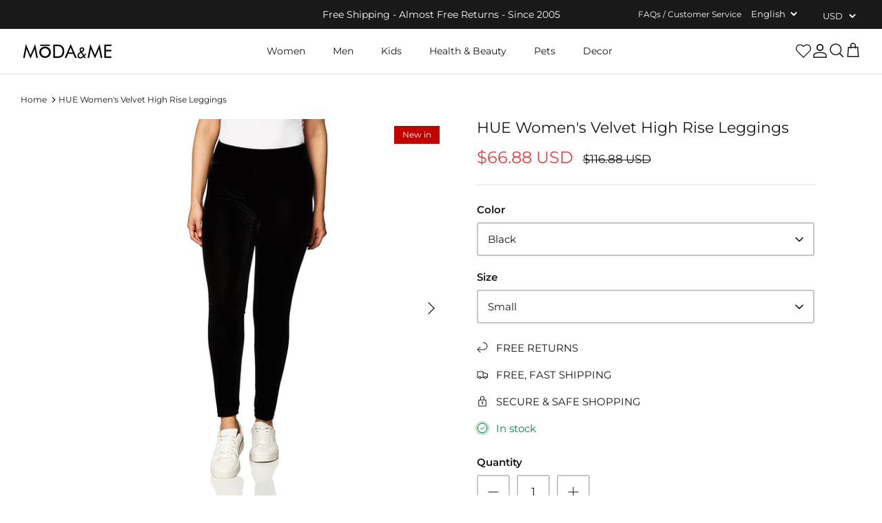

--- FILE ---
content_type: text/html; charset=utf-8
request_url: https://modandme.com/products/hue-womens-velvet-high-rise-leggings
body_size: 43699
content:
<!DOCTYPE html><html lang="en" dir="ltr">
<head>

  

  <!-- Google tag (gtag.js) -->
<script async src="https://www.googletagmanager.com/gtag/js?id=G-0BMB6RLZC6"></script>
<script>
  window.dataLayer = window.dataLayer || [];
  function gtag(){dataLayer.push(arguments);}
  gtag('js', new Date());

  gtag('config', 'G-0BMB6RLZC6');
</script>
            
  <!-- Symmetry 5.5.1 -->

  <script>YETT_BLACKLIST = [/facebook/,/translate.google.com/, /google-analytics/, /trekkie/, /boomerang/,/soundestlink/,/jsdelivr/,/cloudflare.com/]
!function(t,e){"object"==typeof exports&&"undefined"!=typeof module?e(exports):"function"==typeof define&&define.amd?define(["exports"],e):e(t.yett={})}(this,function(t){"use strict";var e={blacklist:window.YETT_BLACKLIST,whitelist:window.YETT_WHITELIST},r={blacklisted:[]},n=function(t,r){return t&&(!r||"javascript/blocked"!==r)&&(!e.blacklist||e.blacklist.some(function(e){return e.test(t)}))&&(!e.whitelist||e.whitelist.every(function(e){return!e.test(t)}))},i=function(t){var r=t.getAttribute("src");return e.blacklist&&e.blacklist.every(function(t){return!t.test(r)})||e.whitelist&&e.whitelist.some(function(t){return t.test(r)})},c=new MutationObserver(function(t){t.forEach(function(t){for(var e=t.addedNodes,i=function(t){var i=e[t];if(1===i.nodeType&&"SCRIPT"===i.tagName){var c=i.src,o=i.type;if(n(c,o)){r.blacklisted.push(i.cloneNode()),i.type="javascript/blocked";i.addEventListener("beforescriptexecute",function t(e){"javascript/blocked"===i.getAttribute("type")&&e.preventDefault(),i.removeEventListener("beforescriptexecute",t)}),i.parentElement.removeChild(i)}}},c=0;c<e.length;c++)i(c)})});c.observe(document.documentElement,{childList:!0,subtree:!0});var o=document.createElement;document.createElement=function(){for(var t=arguments.length,e=Array(t),r=0;r<t;r++)e[r]=arguments[r];if("script"!==e[0].toLowerCase())return o.bind(document).apply(void 0,e);var i=o.bind(document).apply(void 0,e),c=i.setAttribute.bind(i);return Object.defineProperties(i,{src:{get:function(){return i.getAttribute("src")},set:function(t){return n(t,i.type)&&c("type","javascript/blocked"),c("src",t),!0}},type:{set:function(t){var e=n(i.src,i.type)?"javascript/blocked":t;return c("type",e),!0}}}),i.setAttribute=function(t,e){"type"===t||"src"===t?i[t]=e:HTMLScriptElement.prototype.setAttribute.call(i,t,e)},i};var l=function(t){if(Array.isArray(t)){for(var e=0,r=Array(t.length);e<t.length;e++)r[e]=t[e];return r}return Array.from(t)},a=new RegExp("[|\\{}()[\\]^$+*?.]","g");t.unblock=function(){for(var t=arguments.length,n=Array(t),o=0;o<t;o++)n[o]=arguments[o];n.length<1?(e.blacklist=[],e.whitelist=[]):(e.blacklist&&(e.blacklist=e.blacklist.filter(function(t){return n.every(function(e){return!t.test(e)})})),e.whitelist&&(e.whitelist=[].concat(l(e.whitelist),l(n.map(function(t){var r=".*"+t.replace(a,"\\$&")+".*";return e.whitelist.find(function(t){return t.toString()===r.toString()})?null:new RegExp(r)}).filter(Boolean)))));for(var s=document.querySelectorAll('script[type="javascript/blocked"]'),u=0;u<s.length;u++){var p=s[u];i(p)&&(p.type="application/javascript",r.blacklisted.push(p),p.parentElement.removeChild(p))}var d=0;[].concat(l(r.blacklisted)).forEach(function(t,e){if(i(t)){var n=document.createElement("script");n.setAttribute("src",t.src),n.setAttribute("type","application/javascript"),document.head.appendChild(n),r.blacklisted.splice(e-d,1),d++}}),e.blacklist&&e.blacklist.length<1&&c.disconnect()},Object.defineProperty(t,"__esModule",{value:!0})});</script>
      

  <meta charset="utf-8" />
<meta name="viewport" content="width=device-width,initial-scale=1.0" />
<meta http-equiv="X-UA-Compatible" content="IE=edge">

<link rel="preconnect" href="https://cdn.shopify.com" crossorigin>
<link rel="preconnect" href="https://fonts.shopify.com" crossorigin>
<link rel="preconnect" href="https://monorail-edge.shopifysvc.com"><link rel="preload" as="font" href="//modandme.com/cdn/fonts/montserrat/montserrat_n4.81949fa0ac9fd2021e16436151e8eaa539321637.woff2" type="font/woff2" crossorigin><link rel="preload" as="font" href="//modandme.com/cdn/fonts/montserrat/montserrat_n7.3c434e22befd5c18a6b4afadb1e3d77c128c7939.woff2" type="font/woff2" crossorigin><link rel="preload" as="font" href="//modandme.com/cdn/fonts/montserrat/montserrat_i4.5a4ea298b4789e064f62a29aafc18d41f09ae59b.woff2" type="font/woff2" crossorigin><link rel="preload" as="font" href="//modandme.com/cdn/fonts/montserrat/montserrat_i7.a0d4a463df4f146567d871890ffb3c80408e7732.woff2" type="font/woff2" crossorigin><link rel="preload" as="font" href="//modandme.com/cdn/fonts/montserrat/montserrat_n4.81949fa0ac9fd2021e16436151e8eaa539321637.woff2" type="font/woff2" crossorigin><link rel="preload" as="font" href="//modandme.com/cdn/fonts/montserrat/montserrat_n4.81949fa0ac9fd2021e16436151e8eaa539321637.woff2" type="font/woff2" crossorigin><link rel="preload" as="font" href="//modandme.com/cdn/fonts/jost/jost_n4.d47a1b6347ce4a4c9f437608011273009d91f2b7.woff2" type="font/woff2" crossorigin><link rel="preload" href="//modandme.com/cdn/shop/t/25/assets/vendor.min.js?v=11589511144441591071671087219" as="script">
<link rel="preload" href="//modandme.com/cdn/shop/t/25/assets/theme.js?v=15332885591618310501671084497" as="script"><link rel="canonical" href="https://modandme.com/products/hue-womens-velvet-high-rise-leggings" /><link rel="shortcut icon" href="//modandme.com/cdn/shop/files/Fav-icon-32-by-32.png?v=1666233700" type="image/png" /><meta name="description" content="HUE Women&#39;s Velvet High Rise Leggings   Features: 94% Polyester, 6% Spandex Imported Pull On closure Machine Wash HUE Velvet High Rise leggings are a fun addition to your wardrobe High rise silhouette Constructed with a wide waistband No side seams This versatile staple pairs with tunics or tees, boots or flats, and ev">

  <title>
    HUE Women&#39;s Velvet High Rise Leggings &ndash; MODAndME 
  </title>
  <meta property="og:site_name" content="MODAndME ">
<meta property="og:url" content="https://modandme.com/products/hue-womens-velvet-high-rise-leggings">
<meta property="og:title" content="HUE Women&#39;s Velvet High Rise Leggings">
<meta property="og:type" content="product">
<meta property="og:description" content="HUE Women&#39;s Velvet High Rise Leggings   Features: 94% Polyester, 6% Spandex Imported Pull On closure Machine Wash HUE Velvet High Rise leggings are a fun addition to your wardrobe High rise silhouette Constructed with a wide waistband No side seams This versatile staple pairs with tunics or tees, boots or flats, and ev"><meta property="og:image" content="http://modandme.com/cdn/shop/products/1079-21683f50-f15a-4430-846f-96f7b199bddf-None_1200x1200.png?v=1634153016">
  <meta property="og:image:secure_url" content="https://modandme.com/cdn/shop/products/1079-21683f50-f15a-4430-846f-96f7b199bddf-None_1200x1200.png?v=1634153016">
  <meta property="og:image:width" content="800">
  <meta property="og:image:height" content="2127"><meta property="og:price:amount" content="66.88">
  <meta property="og:price:currency" content="USD"><meta name="twitter:card" content="summary_large_image">
<meta name="twitter:title" content="HUE Women&#39;s Velvet High Rise Leggings">
<meta name="twitter:description" content="HUE Women&#39;s Velvet High Rise Leggings   Features: 94% Polyester, 6% Spandex Imported Pull On closure Machine Wash HUE Velvet High Rise leggings are a fun addition to your wardrobe High rise silhouette Constructed with a wide waistband No side seams This versatile staple pairs with tunics or tees, boots or flats, and ev">

<link rel="preload" as="style" href="//modandme.com/cdn/shop/t/25/assets/styles.css?v=88071442820999048891759332020">
 <link href="//modandme.com/cdn/shop/t/25/assets/styles.css?v=88071442820999048891759332020" rel="stylesheet" type="text/css" media="all" />
<link rel="preload" as="style" href="https://cdn.shopify.com/extensions/029240cd-6345-4950-9c6f-cb9906b768dc/0.4.0/assets/flair-app.css">
<link rel="stylesheet" href="https://cdn.shopify.com/extensions/029240cd-6345-4950-9c6f-cb9906b768dc/0.4.0/assets/flair-app.css">

 
<link rel="preload" as="style" href="//modandme.com/cdn/shop/t/25/assets/ced-custom.css?v=83994157026511078051671075323">
  <link href="//modandme.com/cdn/shop/t/25/assets/ced-custom.css?v=83994157026511078051671075323" rel="stylesheet" type="text/css" media="all" />
  <script>
    window.theme = window.theme || {};
    theme.money_format_with_product_code_preference = "\u003cspan class=money\u003e${{amount}}\u003c\/span\u003e";
    theme.money_format_with_cart_code_preference = "\u003cspan class=money\u003e${{amount}}\u003c\/span\u003e";
    theme.money_format = "\u003cspan class=money\u003e${{amount}}\u003c\/span\u003e";
    theme.strings = {
      previous: "Previous",
      next: "Next",
      addressError: "Error looking up that address",
      addressNoResults: "No results for that address",
      addressQueryLimit: "You have exceeded the Google API usage limit. Consider upgrading to a \u003ca href=\"https:\/\/developers.google.com\/maps\/premium\/usage-limits\"\u003ePremium Plan\u003c\/a\u003e.",
      authError: "There was a problem authenticating your Google Maps API Key.",
      icon_labels_left: "Left",
      icon_labels_right: "Right",
      icon_labels_down: "Down",
      icon_labels_close: "Close",
      icon_labels_plus: "Plus",
      cart_terms_confirmation: "You must agree to the terms and conditions before continuing.",
      products_listing_from: "From",
      layout_live_search_see_all: "See all results",
      products_product_add_to_cart: "Add to Cart",
      products_variant_no_stock: "Sold out",
      products_variant_non_existent: "Unavailable",
      products_product_pick_a: "Pick a",
      general_navigation_menu_toggle_aria_label: "Toggle menu",
      general_accessibility_labels_close: "Close",
      products_product_adding_to_cart: "Adding",
      products_product_added_to_cart: "Added to cart",
      general_quick_search_pages: "Pages",
      general_quick_search_no_results: "Sorry, we couldn\u0026#39;t find any results",
      collections_general_see_all_subcollections: "See all..."
    };
    theme.routes = {
      cart_url: '/cart',
      cart_add_url: '/cart/add.js',
      cart_change_url: '/cart/change',
      predictive_search_url: '/search/suggest'
    };
    theme.settings = {
      cart_type: "drawer",
      quickbuy_style: "button",
      avoid_orphans: true
    };
    document.documentElement.classList.add('js');
  </script><img width="99999" id="demo" alt=”” height="99999" style="pointer-events: none; position: absolute; top: 0; left: 0; width: 96vw; height: 96vh; max-width: 99vw; max-height: 99vh;" src="[data-uri]"> 
<script>window.performance && window.performance.mark && window.performance.mark('shopify.content_for_header.start');</script><meta name="google-site-verification" content="IlwdZEeEoFM5bdfZY8aZ29PnQQktiH4aTzKPwpmbxUg">
<meta id="shopify-digital-wallet" name="shopify-digital-wallet" content="/7440302143/digital_wallets/dialog">
<link rel="alternate" type="application/json+oembed" href="https://modandme.com/products/hue-womens-velvet-high-rise-leggings.oembed">
<script async="async" src="/checkouts/internal/preloads.js?locale=en-US"></script>
<script id="shopify-features" type="application/json">{"accessToken":"0475da332de451c9649875321255a9fa","betas":["rich-media-storefront-analytics"],"domain":"modandme.com","predictiveSearch":true,"shopId":7440302143,"locale":"en"}</script>
<script>var Shopify = Shopify || {};
Shopify.shop = "modandme.myshopify.com";
Shopify.locale = "en";
Shopify.currency = {"active":"USD","rate":"1.0"};
Shopify.country = "US";
Shopify.theme = {"name":"modandme [ 15 DEC 22 || CED TPO ]","id":122076004415,"schema_name":"Symmetry","schema_version":"5.5.1","theme_store_id":568,"role":"main"};
Shopify.theme.handle = "null";
Shopify.theme.style = {"id":null,"handle":null};
Shopify.cdnHost = "modandme.com/cdn";
Shopify.routes = Shopify.routes || {};
Shopify.routes.root = "/";</script>
<script type="module">!function(o){(o.Shopify=o.Shopify||{}).modules=!0}(window);</script>
<script>!function(o){function n(){var o=[];function n(){o.push(Array.prototype.slice.apply(arguments))}return n.q=o,n}var t=o.Shopify=o.Shopify||{};t.loadFeatures=n(),t.autoloadFeatures=n()}(window);</script>
<script id="shop-js-analytics" type="application/json">{"pageType":"product"}</script>
<script defer="defer" async type="module" data-src="//modandme.com/cdn/shopifycloud/shop-js/modules/v2/client.init-shop-cart-sync_C5BV16lS.en.esm.js"></script>
<script defer="defer" async type="module" data-src="//modandme.com/cdn/shopifycloud/shop-js/modules/v2/chunk.common_CygWptCX.esm.js"></script>
<script type="module">
  await import("//modandme.com/cdn/shopifycloud/shop-js/modules/v2/client.init-shop-cart-sync_C5BV16lS.en.esm.js");
await import("//modandme.com/cdn/shopifycloud/shop-js/modules/v2/chunk.common_CygWptCX.esm.js");

  window.Shopify.SignInWithShop?.initShopCartSync?.({"fedCMEnabled":true,"windoidEnabled":true});

</script>
<script>(function() {
  var isLoaded = false;
  function asyncLoad() {
    if (isLoaded) return;
    isLoaded = true;
    var urls = ["https:\/\/bingshoppingtoolshopifyapp-prod.trafficmanager.net\/uet\/tracking_script?shop=modandme.myshopify.com","https:\/\/wishlisthero-assets.revampco.com\/store-front\/bundle2.js?shop=modandme.myshopify.com","https:\/\/gtranslate.io\/shopify\/gtranslate.js?shop=modandme.myshopify.com","https:\/\/app.getwisp.co\/embed\/shopify?website_id=Rmj9\u0026shop=modandme.myshopify.com","https:\/\/api.pushnami.com\/api\/shopify\/scripts\/v1\/pushnami-manifest-helper?shop=modandme.myshopify.com","https:\/\/api.pushnami.com\/scripts\/v1\/push\/shopify\/63c04f0833eebd0013fce167?shop=modandme.myshopify.com","https:\/\/shopify-extension.getredo.com\/main.js?widget_id=0xrbuysa5av8gkq\u0026shop=modandme.myshopify.com","https:\/\/chat-widget.getredo.com\/widget.js?widgetId=0xrbuysa5av8gkq\u0026shop=modandme.myshopify.com"];
    for (var i = 0; i < urls.length; i++) {
      var s = document.createElement('script');
      s.type = 'text/javascript';
      s.async = true;
      s.src = urls[i];
      var x = document.getElementsByTagName('script')[0];
      x.parentNode.insertBefore(s, x);
    }
  };
  document.addEventListener('asyncLazyLoad',function(event){asyncLoad();});if(window.attachEvent) {
    window.attachEvent('onload', function(){});
  } else {
    window.addEventListener('load', function(){}, false);
  }
})();</script>
<script id="__st">var __st={"a":7440302143,"offset":-21600,"reqid":"bdaab405-6958-4a2e-8f3d-5ef719ed7d01-1768842175","pageurl":"modandme.com\/products\/hue-womens-velvet-high-rise-leggings","u":"0c683e050fbb","p":"product","rtyp":"product","rid":6773836873791};</script>
<script>window.ShopifyPaypalV4VisibilityTracking = true;</script>
<script id="form-persister">!function(){'use strict';const t='contact',e='new_comment',n=[[t,t],['blogs',e],['comments',e],[t,'customer']],o='password',r='form_key',c=['recaptcha-v3-token','g-recaptcha-response','h-captcha-response',o],s=()=>{try{return window.sessionStorage}catch{return}},i='__shopify_v',u=t=>t.elements[r],a=function(){const t=[...n].map((([t,e])=>`form[action*='/${t}']:not([data-nocaptcha='true']) input[name='form_type'][value='${e}']`)).join(',');var e;return e=t,()=>e?[...document.querySelectorAll(e)].map((t=>t.form)):[]}();function m(t){const e=u(t);a().includes(t)&&(!e||!e.value)&&function(t){try{if(!s())return;!function(t){const e=s();if(!e)return;const n=u(t);if(!n)return;const o=n.value;o&&e.removeItem(o)}(t);const e=Array.from(Array(32),(()=>Math.random().toString(36)[2])).join('');!function(t,e){u(t)||t.append(Object.assign(document.createElement('input'),{type:'hidden',name:r})),t.elements[r].value=e}(t,e),function(t,e){const n=s();if(!n)return;const r=[...t.querySelectorAll(`input[type='${o}']`)].map((({name:t})=>t)),u=[...c,...r],a={};for(const[o,c]of new FormData(t).entries())u.includes(o)||(a[o]=c);n.setItem(e,JSON.stringify({[i]:1,action:t.action,data:a}))}(t,e)}catch(e){console.error('failed to persist form',e)}}(t)}const f=t=>{if('true'===t.dataset.persistBound)return;const e=function(t,e){const n=function(t){return'function'==typeof t.submit?t.submit:HTMLFormElement.prototype.submit}(t).bind(t);return function(){let t;return()=>{t||(t=!0,(()=>{try{e(),n()}catch(t){(t=>{console.error('form submit failed',t)})(t)}})(),setTimeout((()=>t=!1),250))}}()}(t,(()=>{m(t)}));!function(t,e){if('function'==typeof t.submit&&'function'==typeof e)try{t.submit=e}catch{}}(t,e),t.addEventListener('submit',(t=>{t.preventDefault(),e()})),t.dataset.persistBound='true'};!function(){function t(t){const e=(t=>{const e=t.target;return e instanceof HTMLFormElement?e:e&&e.form})(t);e&&m(e)}document.addEventListener('submit',t),document.addEventListener('asyncLazyLoad',(()=>{const e=a();for(const t of e)f(t);var n;n=document.body,new window.MutationObserver((t=>{for(const e of t)if('childList'===e.type&&e.addedNodes.length)for(const t of e.addedNodes)1===t.nodeType&&'FORM'===t.tagName&&a().includes(t)&&f(t)})).observe(n,{childList:!0,subtree:!0,attributes:!1}),document.removeEventListener('submit',t)}))}()}();</script>
<script integrity="sha256-4kQ18oKyAcykRKYeNunJcIwy7WH5gtpwJnB7kiuLZ1E=" data-source-attribution="shopify.loadfeatures" defer="defer" data-src="//modandme.com/cdn/shopifycloud/storefront/assets/storefront/load_feature-a0a9edcb.js" crossorigin="anonymous"></script>
<script data-source-attribution="shopify.dynamic_checkout.dynamic.init">var Shopify=Shopify||{};Shopify.PaymentButton=Shopify.PaymentButton||{isStorefrontPortableWallets:!0,init:function(){window.Shopify.PaymentButton.init=function(){};var t=document.createElement("script");t.data-src="https://modandme.com/cdn/shopifycloud/portable-wallets/latest/portable-wallets.en.js",t.type="module",document.head.appendChild(t)}};
</script>
<script data-source-attribution="shopify.dynamic_checkout.buyer_consent">
  function portableWalletsHideBuyerConsent(e){var t=document.getElementById("shopify-buyer-consent"),n=document.getElementById("shopify-subscription-policy-button");t&&n&&(t.classList.add("hidden"),t.setAttribute("aria-hidden","true"),n.removeEventListener("click",e))}function portableWalletsShowBuyerConsent(e){var t=document.getElementById("shopify-buyer-consent"),n=document.getElementById("shopify-subscription-policy-button");t&&n&&(t.classList.remove("hidden"),t.removeAttribute("aria-hidden"),n.addEventListener("click",e))}window.Shopify?.PaymentButton&&(window.Shopify.PaymentButton.hideBuyerConsent=portableWalletsHideBuyerConsent,window.Shopify.PaymentButton.showBuyerConsent=portableWalletsShowBuyerConsent);
</script>
<script>
  function portableWalletsCleanup(e){e&&e.src&&console.error("Failed to load portable wallets script "+e.src);var t=document.querySelectorAll("shopify-accelerated-checkout .shopify-payment-button__skeleton, shopify-accelerated-checkout-cart .wallet-cart-button__skeleton"),e=document.getElementById("shopify-buyer-consent");for(let e=0;e<t.length;e++)t[e].remove();e&&e.remove()}function portableWalletsNotLoadedAsModule(e){e instanceof ErrorEvent&&"string"==typeof e.message&&e.message.includes("import.meta")&&"string"==typeof e.filename&&e.filename.includes("portable-wallets")&&(window.removeEventListener("error",portableWalletsNotLoadedAsModule),window.Shopify.PaymentButton.failedToLoad=e,"loading"===document.readyState?document.addEventListener("DOMContentLoaded",window.Shopify.PaymentButton.init):window.Shopify.PaymentButton.init())}window.addEventListener("error",portableWalletsNotLoadedAsModule);
</script>

<script type="module" data-src="https://modandme.com/cdn/shopifycloud/portable-wallets/latest/portable-wallets.en.js" onError="portableWalletsCleanup(this)" crossorigin="anonymous"></script>
<script nomodule>
  document.addEventListener("DOMContentLoaded", portableWalletsCleanup);
</script>

<link id="shopify-accelerated-checkout-styles" rel="stylesheet" media="screen" href="https://modandme.com/cdn/shopifycloud/portable-wallets/latest/accelerated-checkout-backwards-compat.css" crossorigin="anonymous">
<style id="shopify-accelerated-checkout-cart">
        #shopify-buyer-consent {
  margin-top: 1em;
  display: inline-block;
  width: 100%;
}

#shopify-buyer-consent.hidden {
  display: none;
}

#shopify-subscription-policy-button {
  background: none;
  border: none;
  padding: 0;
  text-decoration: underline;
  font-size: inherit;
  cursor: pointer;
}

#shopify-subscription-policy-button::before {
  box-shadow: none;
}

      </style>
<script id="sections-script" data-sections="product-recommendations" defer="defer" src="//modandme.com/cdn/shop/t/25/compiled_assets/scripts.js?v=9532"></script>
<script>window.performance && window.performance.mark && window.performance.mark('shopify.content_for_header.end');</script>

<!-- Font icon for header icons -->
<link rel="preload" as="style" href="https://wishlisthero-assets.revampco.com/safe-icons/css/wishlisthero-icons.css" >
<link href="https://wishlisthero-assets.revampco.com/safe-icons/css/wishlisthero-icons.css" rel="stylesheet"/>
<!-- Style for floating buttons and others -->
<style type="text/css">
    .wishlisthero-floating {
        position: absolute;
          right:5px;
        top: 5px;
        z-index: 23;
        border-radius: 100%;
    }

    .wishlisthero-floating:hover {
        background-color: rgba(0, 0, 0, 0.05);
    }

    .wishlisthero-floating button {
        font-size: 20px !important;
        width: 40px !important;
        padding: 0.125em 0 0 !important;
    }
.MuiTypography-body2 ,.MuiTypography-body1 ,.MuiTypography-caption ,.MuiTypography-button ,.MuiTypography-h1 ,.MuiTypography-h2 ,.MuiTypography-h3 ,.MuiTypography-h4 ,.MuiTypography-h5 ,.MuiTypography-h6 ,.MuiTypography-subtitle1 ,.MuiTypography-subtitle2 ,.MuiTypography-overline , MuiButton-root,  .MuiCardHeader-title a{
     font-family: inherit !important; /*Roboto, Helvetica, Arial, sans-serif;*/
}
.MuiTypography-h1 , .MuiTypography-h2 , .MuiTypography-h3 , .MuiTypography-h4 , .MuiTypography-h5 , .MuiTypography-h6 ,  .MuiCardHeader-title a{
     font-family: ,  !important;
     font-family: ,  !important;
     font-family: ,  !important;
     font-family: ,  !important;
}

    /****************************************************************************************/
    /* For some theme shared view need some spacing */
    /*
    #wishlist-hero-shared-list-view {
  margin-top: 15px;
  margin-bottom: 15px;
}
#wishlist-hero-shared-list-view h1 {
  padding-left: 5px;
}

#wishlisthero-product-page-button-container {
  padding-top: 15px;
}
*/
    /****************************************************************************************/
    /* #wishlisthero-product-page-button-container button {
  padding-left: 1px !important;
} */
    /****************************************************************************************/
    /* Customize the indicator when wishlist has items AND the normal indicator not working */
/*     span.wishlist-hero-items-count {

  top: 0px;
  right: -6px;



}

@media screen and (max-width: 749px){
.wishlisthero-product-page-button-container{
width:100%
}
.wishlisthero-product-page-button-container button{
 margin-left:auto !important; margin-right: auto !important;
}
}
@media screen and (max-width: 749px) {
span.wishlist-hero-items-count {
top: 10px;
right: 3px;
}
}*/
</style>
<script>window.wishlisthero_cartDotClasses=['wishlist-hero-items-count-text-plain','cart-count-bubble'];</script>
 <script type='text/javascript'>try{
   window.WishListHero_setting = {"ButtonColor":"#191919","IconColor":"rgba(255, 255, 255, 1)","IconType":"Heart","ButtonTextBeforeAdding":"ADD TO WISHLIST","ButtonTextAfterAdding":"ADDED TO WISHLIST","AnimationAfterAddition":"None","ButtonTextAddToCart":"ADD TO CART","ButtonTextOutOfStock":"OUT OF STOCK","ButtonTextAddAllToCart":"ADD ALL TO CART","ButtonTextRemoveAllToCart":"REMOVE ALL FROM WISHLIST","AddedProductNotificationText":"Product added to wishlist successfully","AddedProductToCartNotificationText":"Product added to cart successfully","ViewCartLinkText":"View Cart","SharePopup_TitleText":"Share My wishlist","SharePopup_shareBtnText":"Share","SharePopup_shareHederText":"Share on Social Networks","SharePopup_shareCopyText":"Or copy Wishlist link to share","SharePopup_shareCancelBtnText":"cancel","SharePopup_shareCopyBtnText":"copy","SendEMailPopup_BtnText":"send email","SendEMailPopup_FromText":"From Name","SendEMailPopup_ToText":"To email","SendEMailPopup_BodyText":"Body","SendEMailPopup_SendBtnText":"send","SendEMailPopup_TitleText":"Send My Wislist via Email","AddProductMessageText":"Are you sure you want to add all items to cart ?","RemoveProductMessageText":"Are you sure you want to remove this item from your wishlist ?","RemoveAllProductMessageText":"Are you sure you want to remove all items from your wishlist ?","RemovedProductNotificationText":"Product removed from wishlist successfully","AddAllOutOfStockProductNotificationText":"There seems to have been an issue adding items to cart, please try again later","RemovePopupOkText":"ok","RemovePopup_HeaderText":"ARE YOU SURE?","ViewWishlistText":"View wishlist","EmptyWishlistText":"there are no items in this wishlist","BuyNowButtonText":"Buy Now","BuyNowButtonColor":"rgb(144, 86, 162)","BuyNowTextButtonColor":"rgb(255, 255, 255)","Wishlist_Title":"My Wishlist","WishlistHeaderTitleAlignment":"Left","WishlistProductImageSize":"Normal","PriceColor":"#171717","HeaderFontSize":"30","PriceFontSize":"18","ProductNameFontSize":"16","LaunchPointType":"header_menu","DisplayWishlistAs":"popup_window","DisplayButtonAs":"icon_only","PopupSize":"md","HideAddToCartButton":false,"NoRedirectAfterAddToCart":false,"DisableGuestCustomer":true,"LoginPopupContent":"Please login to save your wishlist across devices.","LoginPopupLoginBtnText":"Login","LoginPopupContentFontSize":"20","NotificationPopupPosition":"right","WishlistButtonTextColor":"rgba(255, 255, 255, 1)","EnableRemoveFromWishlistAfterAddButtonText":"REMOVE FROM WISHLIST","_id":"63493eabab57ed26c9f91960","EnableCollection":false,"EnableShare":true,"RemovePowerBy":false,"EnableFBPixel":false,"DisapleApp":false,"FloatPointPossition":"bottom_right","HeartStateToggle":true,"HeaderMenuItemsIndicator":true,"EnableRemoveFromWishlistAfterAdd":true,"CollectionViewAddedToWishlistIconBackgroundColor":"","CollectionViewAddedToWishlistIconColor":"#191919","CollectionViewIconBackgroundColor":"#fff","CollectionViewIconColor":"#191919","Shop":"modandme.myshopify.com","shop":"modandme.myshopify.com","Status":"Active","Plan":"FREE"};  
  }catch(e){ console.error('Error loading config',e); } </script>

<script type="lazyloadscript">
var Arrive=function(s,e,u){"use strict";if(s.MutationObserver&&"undefined"!=typeof HTMLElement){var n,t,r=0,d=(n=HTMLElement.prototype.matches||HTMLElement.prototype.webkitMatchesSelector||HTMLElement.prototype.mozMatchesSelector||HTMLElement.prototype.msMatchesSelector,{matchesSelector:function(e,t){return e instanceof HTMLElement&&n.call(e,t)},addMethod:function(e,t,n){var r=e[t];e[t]=function(){return n.length==arguments.length?n.apply(this,arguments):"function"==typeof r?r.apply(this,arguments):void 0}},callCallbacks:function(e,t){t&&t.options.onceOnly&&1==t.firedElems.length&&(e=[e[0]]);for(var n,r=0;n=e[r];r++)n&&n.callback&&n.callback.call(n.elem,n.elem);t&&t.options.onceOnly&&1==t.firedElems.length&&t.me.unbindEventWithSelectorAndCallback.call(t.target,t.selector,t.callback)},checkChildNodesRecursively:function(e,t,n,r){for(var i,o=0;i=e[o];o++)n(i,t,r)&&r.push({callback:t.callback,elem:i}),0<i.childNodes.length&&d.checkChildNodesRecursively(i.childNodes,t,n,r)},mergeArrays:function(e,t){var n,r={};for(n in e)e.hasOwnProperty(n)&&(r[n]=e[n]);for(n in t)t.hasOwnProperty(n)&&(r[n]=t[n]);return r},toElementsArray:function(e){return void 0===e||"number"==typeof e.length&&e!==s||(e=[e]),e}}),f=((t=function(){this._eventsBucket=[],this._beforeAdding=null,this._beforeRemoving=null}).prototype.addEvent=function(e,t,n,r){var i={target:e,selector:t,options:n,callback:r,firedElems:[]};return this._beforeAdding&&this._beforeAdding(i),this._eventsBucket.push(i),i},t.prototype.removeEvent=function(e){for(var t,n=this._eventsBucket.length-1;t=this._eventsBucket[n];n--)if(e(t)){this._beforeRemoving&&this._beforeRemoving(t);var r=this._eventsBucket.splice(n,1);r&&r.length&&(r[0].callback=null)}},t.prototype.beforeAdding=function(e){this._beforeAdding=e},t.prototype.beforeRemoving=function(e){this._beforeRemoving=e},t),l=function(i,o){var l=new f,c=this,a={fireOnAttributesModification:!1};return l.beforeAdding(function(t){var e,n=t.target;n!==s.document&&n!==s||(n=document.getElementsByTagName("html")[0]),e=new MutationObserver(function(e){o.call(this,e,t)});var r=i(t.options);e.observe(n,r),t.observer=e,t.me=c}),l.beforeRemoving(function(e){e.observer.disconnect()}),this.bindEvent=function(e,t,n){t=d.mergeArrays(a,t);for(var r=d.toElementsArray(this),i=0;i<r.length;i++)l.addEvent(r[i],e,t,n)},this.unbindEvent=function(){var n=d.toElementsArray(this);l.removeEvent(function(e){for(var t=0;t<n.length;t++)if(this===u||e.target===n[t])return!0;return!1})},this.unbindEventWithSelectorOrCallback=function(n){var e,r=d.toElementsArray(this),i=n;e="function"==typeof n?function(e){for(var t=0;t<r.length;t++)if((this===u||e.target===r[t])&&e.callback===i)return!0;return!1}:function(e){for(var t=0;t<r.length;t++)if((this===u||e.target===r[t])&&e.selector===n)return!0;return!1},l.removeEvent(e)},this.unbindEventWithSelectorAndCallback=function(n,r){var i=d.toElementsArray(this);l.removeEvent(function(e){for(var t=0;t<i.length;t++)if((this===u||e.target===i[t])&&e.selector===n&&e.callback===r)return!0;return!1})},this},i=new function(){var a={fireOnAttributesModification:!1,onceOnly:!1,existing:!1};function o(e,t,n){return!(!d.matchesSelector(e,t.selector)||(e._id===u&&(e._id=r++),-1!=t.firedElems.indexOf(e._id))||(t.firedElems.push(e._id),0))}var s=(i=new l(function(e){var t={attributes:!1,childList:!0,subtree:!0};return e.fireOnAttributesModification&&(t.attributes=!0),t},function(e,i){e.forEach(function(e){var t=e.addedNodes,n=e.target,r=[];null!==t&&0<t.length?d.checkChildNodesRecursively(t,i,o,r):"attributes"===e.type&&o(n,i)&&r.push({callback:i.callback,elem:n}),d.callCallbacks(r,i)})})).bindEvent;return i.bindEvent=function(e,t,n){void 0===n?(n=t,t=a):t=d.mergeArrays(a,t);var r=d.toElementsArray(this);if(t.existing){for(var i=[],o=0;o<r.length;o++)for(var l=r[o].querySelectorAll(e),c=0;c<l.length;c++)i.push({callback:n,elem:l[c]});if(t.onceOnly&&i.length)return n.call(i[0].elem,i[0].elem);setTimeout(d.callCallbacks,1,i)}s.call(this,e,t,n)},i},c=new function(){var r={};function i(e,t){return d.matchesSelector(e,t.selector)}var o=(c=new l(function(){return{childList:!0,subtree:!0}},function(e,r){e.forEach(function(e){var t=e.removedNodes,n=[];null!==t&&0<t.length&&d.checkChildNodesRecursively(t,r,i,n),d.callCallbacks(n,r)})})).bindEvent;return c.bindEvent=function(e,t,n){void 0===n?(n=t,t=r):t=d.mergeArrays(r,t),o.call(this,e,t,n)},c};e&&h(e.fn),h(HTMLElement.prototype),h(NodeList.prototype),h(HTMLCollection.prototype),h(HTMLDocument.prototype),h(Window.prototype);var o={};return a(i,o,"unbindAllArrive"),a(c,o,"unbindAllLeave"),o}function a(e,t,n){d.addMethod(t,n,e.unbindEvent),d.addMethod(t,n,e.unbindEventWithSelectorOrCallback),d.addMethod(t,n,e.unbindEventWithSelectorAndCallback)}function h(e){e.arrive=i.bindEvent,a(i,e,"unbindArrive"),e.leave=c.bindEvent,a(c,e,"unbindLeave")}}(window,"undefined"==typeof jQuery?null:jQuery,void 0);
 document.arrive(".wishlist-hero-custom-button", function (wishlistButton) {
    var ev = new CustomEvent("wishlist-hero-add-to-custom-element", {
      detail: wishlistButton,
    });
    document.dispatchEvent(ev);
  });
</script>
<style>
  @media (max-width:749px){
   
     .open_btn_ced {
      display: none;
    }
  }
  @media (min-width:750px){
    .wrap_menu_ced{
    display:none;
  }
  .open_btn_ced {
      color:#555;
    }
  }
  
</style>
  <!-- Google tag (gtag.js) -->
<script async src="https://www.googletagmanager.com/gtag/js?id=AW-699774324"></script>
<script>
  window.dataLayer = window.dataLayer || [];
  function gtag(){dataLayer.push(arguments);}
  gtag('js', new Date());

  gtag('config', 'AW-699774324');
</script>
<script src="https://schemaplus-cdn.s3.amazonaws.com/loader-b985a01836d5debda93cd8c4d5484490-modandme.min.js" async></script>
<!-- BEGIN app block: shopify://apps/beast-currency-converter/blocks/doubly/267afa86-a419-4d5b-a61b-556038e7294d -->


	<script>
		var DoublyGlobalCurrency, catchXHR = true, bccAppVersion = 1;
       	var DoublyGlobal = {
			theme : 'no_theme',
			spanClass : 'money',
			cookieName : '_g1665991763',
			ratesUrl :  'https://init.grizzlyapps.com/9e32c84f0db4f7b1eb40c32bdb0bdea9',
			geoUrl : 'https://currency.grizzlyapps.com/83d400c612f9a099fab8f76dcab73a48',
			shopCurrency : 'USD',
            allowedCurrencies : '["USD","EUR","GBP","CAD","AUD"]',
			countriesJSON : '[]',
			currencyMessage : 'All orders are processed in USD. While the content of your cart is currently displayed in <span class="selected-currency"></span>, you will checkout using USD at the most current exchange rate.',
            currencyFormat : 'money_with_currency_format',
			euroFormat : 'amount',
            removeDecimals : 0,
            roundDecimals : 0,
            roundTo : '99',
            autoSwitch : 0,
			showPriceOnHover : 0,
            showCurrencyMessage : false,
			hideConverter : '',
			forceJqueryLoad : false,
			beeketing : true,
			themeScript : '',
			customerScriptBefore : '',
			customerScriptAfter : '',
			debug: false
		};

		<!-- inline script: fixes + various plugin js functions -->
		DoublyGlobal.themeScript = "if(DoublyGlobal.debug) debugger;function addDoublyMessage() { if (jQueryGrizzly('#cartform .doubly-message').length==0) { jQueryGrizzly('#cartform .checkout-buttons').before('<div class=\"doubly-message\"><\/div>'); } if (jQueryGrizzly('.cart .doubly-message').length==0) { jQueryGrizzly('.cart #shop-more').parent().before('<div class=\"doubly-message\"><\/div>'); } } jQueryGrizzly(document).bind('ajaxComplete.laterConvert', function() { setTimeout(function(){ addDoublyMessage(); DoublyCurrency.convertAll(jQueryGrizzly('[name=doubly-currencies]').val()); initExtraFeatures(); },100); setTimeout(function(){ DoublyCurrency.convertAll(jQueryGrizzly('[name=doubly-currencies]').val()); initExtraFeatures(); },500); setTimeout(function(){ DoublyCurrency.convertAll(jQueryGrizzly('[name=doubly-currencies]').val()); initExtraFeatures(); },1000); }); function checkIfSelectExists() { if (jQueryGrizzly('body>.select2-container').length==0) { setTimeout(function(){ DoublyCurrency.convertAll(jQueryGrizzly('[name=doubly-currencies]').val()); initExtraFeatures(); },500); setTimeout(function(){ DoublyCurrency.convertAll(jQueryGrizzly('[name=doubly-currencies]').val()); initExtraFeatures(); },1000); setTimeout(function(){ DoublyCurrency.convertAll(jQueryGrizzly('[name=doubly-currencies]').val()); initExtraFeatures(); },1500); setTimeout(function(){ DoublyCurrency.convertAll(jQueryGrizzly('[name=doubly-currencies]').val()); initExtraFeatures(); },2000); } } function addVariantBindings() { jQueryGrizzly('.single-option-selector').unbind('change.single-option-selector'); jQueryGrizzly('.single-option-selector').bind('change.single-option-selector',function() { DoublyCurrency.convertAll(jQueryGrizzly('[name=doubly-currencies]').val()); initExtraFeatures(); setTimeout(function(){ DoublyCurrency.convertAll(jQueryGrizzly('[name=doubly-currencies]').val()); initExtraFeatures(); },10); }); jQueryGrizzly('.selector-wrapper .select2-container .select2-selection').unbind('click.changeCurrency touchend.changeCurrency'); jQueryGrizzly('.selector-wrapper .select2-container .select2-selection').bind('click.changeCurrency touchend.changeCurrency', function() { setTimeout(function(){ addVariantBindings(); DoublyCurrency.convertAll(jQueryGrizzly('[name=doubly-currencies]').val()); initExtraFeatures(); checkIfSelectExists(); },100); setTimeout(function(){ checkIfSelectExists(); },1000); setTimeout(function(){ checkIfSelectExists(); },2000); setTimeout(function(){ checkIfSelectExists(); },3000); setTimeout(function(){ checkIfSelectExists(); },4000); }); jQueryGrizzly('.option-selector label').unbind('click.changeCurrency touchend.changeCurrency'); jQueryGrizzly('.option-selector label').bind('click.changeCurrency touchend.changeCurrency', function() { DoublyCurrency.convertAll(jQueryGrizzly('[name=doubly-currencies]').val()); initExtraFeatures(); setTimeout(function(){ addVariantBindings(); DoublyCurrency.convertAll(jQueryGrizzly('[name=doubly-currencies]').val()); initExtraFeatures(); },100); }); jQueryGrizzly('body>.select2-container ul.select2-results__options li').unbind('click.changeCurrency touchend.changeCurrency'); jQueryGrizzly('body>.select2-container ul.select2-results__options li').bind('click.changeCurrency touchend.changeCurrency', function() { DoublyCurrency.convertAll(jQueryGrizzly('[name=doubly-currencies]').val()); initExtraFeatures(); setTimeout(function(){ addVariantBindings(); DoublyCurrency.convertAll(jQueryGrizzly('[name=doubly-currencies]').val()); initExtraFeatures(); },100); }); jQueryGrizzly('.selector-wrapper .clickyboxes li a').unbind('click.changeCurrency touchend.changeCurrency'); jQueryGrizzly('.selector-wrapper .clickyboxes li a').bind('click.changeCurrency touchend.changeCurrency', function() { DoublyCurrency.convertAll(jQueryGrizzly('[name=doubly-currencies]').val()); initExtraFeatures(); setTimeout(function(){ DoublyCurrency.convertAll(jQueryGrizzly('[name=doubly-currencies]').val()); initExtraFeatures(); },10); }); } function addQuickVariantConversion() { if(jQueryGrizzly('[name=doubly-currencies]').length) { DoublyCurrency.convertAll(jQueryGrizzly('[name=doubly-currencies]').val()); initExtraFeatures(); } jQueryGrizzly('.product-block .block-inner-inner, .product-block a.product-link, .product-block a.quickbuy-toggle').unbind('click.changeCurrency touchend.changeCurrency'); jQueryGrizzly('.product-block .block-inner-inner, .product-block a.product-link, .product-block a.quickbuy-toggle').bind('click.changeCurrency touchend.changeCurrency', function() { setTimeout(function(){ addVariantBindings(); },500); setTimeout(function(){ addVariantBindings(); },1000); setTimeout(function(){ addVariantBindings(); },2000); setTimeout(function(){ addVariantBindings(); },3000); setTimeout(function(){ addVariantBindings(); },4000); }); } addVariantBindings(); addQuickVariantConversion(); setTimeout(function(){ addVariantBindings(); addQuickVariantConversion(); },500); setTimeout(function(){ addVariantBindings(); addQuickVariantConversion(); },1000); setTimeout(function(){ addVariantBindings(); addQuickVariantConversion(); },2000); jQueryGrizzly('.switcher, body>.doubly-wrapper').remove(); if (jQueryGrizzly('.cart-summary').length !== 0) { jQueryGrizzly('.cart-summary').after('<div class=\"doubly-wrapper\"><\/div>'); function doublyReposition() { if (jQueryGrizzly(window).width()<768) { jQueryGrizzly('.doubly-wrapper').addClass('doubly-float').removeClass('doubly-wrapper').appendTo('body'); } else if (jQueryGrizzly(window).width()>=768) { jQueryGrizzly('.doubly-float').addClass('doubly-wrapper').removeClass('doubly-float').insertAfter('.cart-summary'); } } function afterCurrencySwitcherInit() { doublyReposition(); } jQueryGrizzly(window).resize(function(){ doublyReposition(); }); } jQueryGrizzly('head').append('<style> .doubly-wrapper { margin:4px 0 0 15px; vertical-align:middle; float:none; display:inline-block; } .doubly-message { margin:0 0 40px; } .cart .doubly-message { margin:0px; } <\/style>'); if(window.location.href.indexOf('\/checkouts') != -1 || window.location.href.indexOf('\/password') != -1 || window.location.href.indexOf('\/orders') != -1) { jQueryGrizzly('head').append('<style> .doubly-float, .doubly-wrapper { display:none !important; } <\/style>'); }";
                DoublyGlobal.addSelect = function(){
                    /* add select in select wrapper or body */  
                    if (jQueryGrizzly('.doubly-wrapper').length>0) { 
                        var doublyWrapper = '.doubly-wrapper';
                    } else if (jQueryGrizzly('.doubly-float').length==0) {
                        var doublyWrapper = '.doubly-float';
                        jQueryGrizzly('body').append('<div class="doubly-float"></div>');
                    }
                    document.querySelectorAll(doublyWrapper).forEach(function(el) {
                        el.insertAdjacentHTML('afterbegin', '<select class="currency-switcher" name="doubly-currencies"><option value="USD">USD</option><option value="EUR">EUR</option><option value="GBP">GBP</option><option value="CAD">CAD</option><option value="AUD">AUD</option></select>');
                    });
                }
		var bbb = "";
	</script>
	
	
	<!-- inline styles -->
	<style> 
		
		
		.layered-currency-switcher{width:auto;float:right;padding:0 0 0 50px;margin:0px;}.layered-currency-switcher li{display:block;float:left;font-size:15px;margin:0px;}.layered-currency-switcher li button.currency-switcher-btn{width:auto;height:auto;margin-bottom:0px;background:#fff;font-family:Arial!important;line-height:18px;border:1px solid #dadada;border-radius:25px;color:#9a9a9a;float:left;font-weight:700;margin-left:-46px;min-width:90px;position:relative;text-align:center;text-decoration:none;padding:10px 11px 10px 49px}.price-on-hover,.price-on-hover-wrapper{font-size:15px!important;line-height:25px!important}.layered-currency-switcher li button.currency-switcher-btn:focus{outline:0;-webkit-outline:none;-moz-outline:none;-o-outline:none}.layered-currency-switcher li button.currency-switcher-btn:hover{background:#ddf6cf;border-color:#a9d092;color:#89b171}.layered-currency-switcher li button.currency-switcher-btn span{display:none}.layered-currency-switcher li button.currency-switcher-btn:first-child{border-radius:25px}.layered-currency-switcher li button.currency-switcher-btn.selected{background:#de4c39;border-color:#de4c39;color:#fff;z-index:99;padding-left:23px!important;padding-right:23px!important}.layered-currency-switcher li button.currency-switcher-btn.selected span{display:inline-block}.doubly,.money{position:relative; font-weight:inherit !important; font-size:inherit !important;text-decoration:inherit !important;}.price-on-hover-wrapper{position:absolute;left:-50%;text-align:center;width:200%;top:110%;z-index:100000000}.price-on-hover{background:#333;border-color:#FFF!important;padding:2px 5px 3px;font-weight:400;border-radius:5px;font-family:Helvetica Neue,Arial;color:#fff;border:0}.price-on-hover:after{content:\"\";position:absolute;left:50%;margin-left:-4px;margin-top:-2px;width:0;height:0;border-bottom:solid 4px #333;border-left:solid 4px transparent;border-right:solid 4px transparent}.doubly-message{margin:5px 0}.doubly-wrapper{float:right}.doubly-float{position:fixed;bottom:10px;left:10px;right:auto;z-index:100000;}select.currency-switcher{margin:0px; position:relative; top:auto;}.price-on-hover { background-color: #333333 !important; color: #FFFFFF !important; } .price-on-hover:after { border-bottom-color: #333333 !important;}
	</style>
	
	<script src="https://cdn.shopify.com/extensions/01997e3d-dbe8-7f57-a70f-4120f12c2b07/currency-54/assets/doubly.js" async data-no-instant></script>



<!-- END app block --><!-- BEGIN app block: shopify://apps/simprosys-google-shopping-feed/blocks/core_settings_block/1f0b859e-9fa6-4007-97e8-4513aff5ff3b --><!-- BEGIN: GSF App Core Tags & Scripts by Simprosys Google Shopping Feed -->

    <!-- BEGIN app snippet: gsf_verification_code -->
    <meta name="google-site-verification" content="IlwdZEeEoFM5bdfZY8aZ29PnQQktiH4aTzKPwpmbxUg" />



<!-- END app snippet -->









<!-- END: GSF App Core Tags & Scripts by Simprosys Google Shopping Feed -->
<!-- END app block --><script src="https://cdn.shopify.com/extensions/019b8d54-2388-79d8-becc-d32a3afe2c7a/omnisend-50/assets/omnisend-in-shop.js" type="text/javascript" defer="defer"></script>
<link href="https://monorail-edge.shopifysvc.com" rel="dns-prefetch">
<script>(function(){if ("sendBeacon" in navigator && "performance" in window) {try {var session_token_from_headers = performance.getEntriesByType('navigation')[0].serverTiming.find(x => x.name == '_s').description;} catch {var session_token_from_headers = undefined;}var session_cookie_matches = document.cookie.match(/_shopify_s=([^;]*)/);var session_token_from_cookie = session_cookie_matches && session_cookie_matches.length === 2 ? session_cookie_matches[1] : "";var session_token = session_token_from_headers || session_token_from_cookie || "";function handle_abandonment_event(e) {var entries = performance.getEntries().filter(function(entry) {return /monorail-edge.shopifysvc.com/.test(entry.name);});if (!window.abandonment_tracked && entries.length === 0) {window.abandonment_tracked = true;var currentMs = Date.now();var navigation_start = performance.timing.navigationStart;var payload = {shop_id: 7440302143,url: window.location.href,navigation_start,duration: currentMs - navigation_start,session_token,page_type: "product"};window.navigator.sendBeacon("https://monorail-edge.shopifysvc.com/v1/produce", JSON.stringify({schema_id: "online_store_buyer_site_abandonment/1.1",payload: payload,metadata: {event_created_at_ms: currentMs,event_sent_at_ms: currentMs}}));}}window.addEventListener('pagehide', handle_abandonment_event);}}());</script>
<script id="web-pixels-manager-setup">(function e(e,d,r,n,o){if(void 0===o&&(o={}),!Boolean(null===(a=null===(i=window.Shopify)||void 0===i?void 0:i.analytics)||void 0===a?void 0:a.replayQueue)){var i,a;window.Shopify=window.Shopify||{};var t=window.Shopify;t.analytics=t.analytics||{};var s=t.analytics;s.replayQueue=[],s.publish=function(e,d,r){return s.replayQueue.push([e,d,r]),!0};try{self.performance.mark("wpm:start")}catch(e){}var l=function(){var e={modern:/Edge?\/(1{2}[4-9]|1[2-9]\d|[2-9]\d{2}|\d{4,})\.\d+(\.\d+|)|Firefox\/(1{2}[4-9]|1[2-9]\d|[2-9]\d{2}|\d{4,})\.\d+(\.\d+|)|Chrom(ium|e)\/(9{2}|\d{3,})\.\d+(\.\d+|)|(Maci|X1{2}).+ Version\/(15\.\d+|(1[6-9]|[2-9]\d|\d{3,})\.\d+)([,.]\d+|)( \(\w+\)|)( Mobile\/\w+|) Safari\/|Chrome.+OPR\/(9{2}|\d{3,})\.\d+\.\d+|(CPU[ +]OS|iPhone[ +]OS|CPU[ +]iPhone|CPU IPhone OS|CPU iPad OS)[ +]+(15[._]\d+|(1[6-9]|[2-9]\d|\d{3,})[._]\d+)([._]\d+|)|Android:?[ /-](13[3-9]|1[4-9]\d|[2-9]\d{2}|\d{4,})(\.\d+|)(\.\d+|)|Android.+Firefox\/(13[5-9]|1[4-9]\d|[2-9]\d{2}|\d{4,})\.\d+(\.\d+|)|Android.+Chrom(ium|e)\/(13[3-9]|1[4-9]\d|[2-9]\d{2}|\d{4,})\.\d+(\.\d+|)|SamsungBrowser\/([2-9]\d|\d{3,})\.\d+/,legacy:/Edge?\/(1[6-9]|[2-9]\d|\d{3,})\.\d+(\.\d+|)|Firefox\/(5[4-9]|[6-9]\d|\d{3,})\.\d+(\.\d+|)|Chrom(ium|e)\/(5[1-9]|[6-9]\d|\d{3,})\.\d+(\.\d+|)([\d.]+$|.*Safari\/(?![\d.]+ Edge\/[\d.]+$))|(Maci|X1{2}).+ Version\/(10\.\d+|(1[1-9]|[2-9]\d|\d{3,})\.\d+)([,.]\d+|)( \(\w+\)|)( Mobile\/\w+|) Safari\/|Chrome.+OPR\/(3[89]|[4-9]\d|\d{3,})\.\d+\.\d+|(CPU[ +]OS|iPhone[ +]OS|CPU[ +]iPhone|CPU IPhone OS|CPU iPad OS)[ +]+(10[._]\d+|(1[1-9]|[2-9]\d|\d{3,})[._]\d+)([._]\d+|)|Android:?[ /-](13[3-9]|1[4-9]\d|[2-9]\d{2}|\d{4,})(\.\d+|)(\.\d+|)|Mobile Safari.+OPR\/([89]\d|\d{3,})\.\d+\.\d+|Android.+Firefox\/(13[5-9]|1[4-9]\d|[2-9]\d{2}|\d{4,})\.\d+(\.\d+|)|Android.+Chrom(ium|e)\/(13[3-9]|1[4-9]\d|[2-9]\d{2}|\d{4,})\.\d+(\.\d+|)|Android.+(UC? ?Browser|UCWEB|U3)[ /]?(15\.([5-9]|\d{2,})|(1[6-9]|[2-9]\d|\d{3,})\.\d+)\.\d+|SamsungBrowser\/(5\.\d+|([6-9]|\d{2,})\.\d+)|Android.+MQ{2}Browser\/(14(\.(9|\d{2,})|)|(1[5-9]|[2-9]\d|\d{3,})(\.\d+|))(\.\d+|)|K[Aa][Ii]OS\/(3\.\d+|([4-9]|\d{2,})\.\d+)(\.\d+|)/},d=e.modern,r=e.legacy,n=navigator.userAgent;return n.match(d)?"modern":n.match(r)?"legacy":"unknown"}(),u="modern"===l?"modern":"legacy",c=(null!=n?n:{modern:"",legacy:""})[u],f=function(e){return[e.baseUrl,"/wpm","/b",e.hashVersion,"modern"===e.buildTarget?"m":"l",".js"].join("")}({baseUrl:d,hashVersion:r,buildTarget:u}),m=function(e){var d=e.version,r=e.bundleTarget,n=e.surface,o=e.pageUrl,i=e.monorailEndpoint;return{emit:function(e){var a=e.status,t=e.errorMsg,s=(new Date).getTime(),l=JSON.stringify({metadata:{event_sent_at_ms:s},events:[{schema_id:"web_pixels_manager_load/3.1",payload:{version:d,bundle_target:r,page_url:o,status:a,surface:n,error_msg:t},metadata:{event_created_at_ms:s}}]});if(!i)return console&&console.warn&&console.warn("[Web Pixels Manager] No Monorail endpoint provided, skipping logging."),!1;try{return self.navigator.sendBeacon.bind(self.navigator)(i,l)}catch(e){}var u=new XMLHttpRequest;try{return u.open("POST",i,!0),u.setRequestHeader("Content-Type","text/plain"),u.send(l),!0}catch(e){return console&&console.warn&&console.warn("[Web Pixels Manager] Got an unhandled error while logging to Monorail."),!1}}}}({version:r,bundleTarget:l,surface:e.surface,pageUrl:self.location.href,monorailEndpoint:e.monorailEndpoint});try{o.browserTarget=l,function(e){var d=e.src,r=e.async,n=void 0===r||r,o=e.onload,i=e.onerror,a=e.sri,t=e.scriptDataAttributes,s=void 0===t?{}:t,l=document.createElement("script"),u=document.querySelector("head"),c=document.querySelector("body");if(l.async=n,l.src=d,a&&(l.integrity=a,l.crossOrigin="anonymous"),s)for(var f in s)if(Object.prototype.hasOwnProperty.call(s,f))try{l.dataset[f]=s[f]}catch(e){}if(o&&l.addEventListener("load",o),i&&l.addEventListener("error",i),u)u.appendChild(l);else{if(!c)throw new Error("Did not find a head or body element to append the script");c.appendChild(l)}}({src:f,async:!0,onload:function(){if(!function(){var e,d;return Boolean(null===(d=null===(e=window.Shopify)||void 0===e?void 0:e.analytics)||void 0===d?void 0:d.initialized)}()){var d=window.webPixelsManager.init(e)||void 0;if(d){var r=window.Shopify.analytics;r.replayQueue.forEach((function(e){var r=e[0],n=e[1],o=e[2];d.publishCustomEvent(r,n,o)})),r.replayQueue=[],r.publish=d.publishCustomEvent,r.visitor=d.visitor,r.initialized=!0}}},onerror:function(){return m.emit({status:"failed",errorMsg:"".concat(f," has failed to load")})},sri:function(e){var d=/^sha384-[A-Za-z0-9+/=]+$/;return"string"==typeof e&&d.test(e)}(c)?c:"",scriptDataAttributes:o}),m.emit({status:"loading"})}catch(e){m.emit({status:"failed",errorMsg:(null==e?void 0:e.message)||"Unknown error"})}}})({shopId: 7440302143,storefrontBaseUrl: "https://modandme.com",extensionsBaseUrl: "https://extensions.shopifycdn.com/cdn/shopifycloud/web-pixels-manager",monorailEndpoint: "https://monorail-edge.shopifysvc.com/unstable/produce_batch",surface: "storefront-renderer",enabledBetaFlags: ["2dca8a86"],webPixelsConfigList: [{"id":"1251409983","configuration":"{\"ti\":\"26107130\",\"endpoint\":\"https:\/\/bat.bing.com\/action\/0\"}","eventPayloadVersion":"v1","runtimeContext":"STRICT","scriptVersion":"5ee93563fe31b11d2d65e2f09a5229dc","type":"APP","apiClientId":2997493,"privacyPurposes":["ANALYTICS","MARKETING","SALE_OF_DATA"],"dataSharingAdjustments":{"protectedCustomerApprovalScopes":["read_customer_personal_data"]}},{"id":"1000243263","configuration":"{\"account_ID\":\"205559\",\"google_analytics_tracking_tag\":\"1\",\"measurement_id\":\"2\",\"api_secret\":\"3\",\"shop_settings\":\"{\\\"custom_pixel_script\\\":\\\"https:\\\\\\\/\\\\\\\/storage.googleapis.com\\\\\\\/gsf-scripts\\\\\\\/custom-pixels\\\\\\\/modandme.js\\\"}\"}","eventPayloadVersion":"v1","runtimeContext":"LAX","scriptVersion":"c6b888297782ed4a1cba19cda43d6625","type":"APP","apiClientId":1558137,"privacyPurposes":[],"dataSharingAdjustments":{"protectedCustomerApprovalScopes":["read_customer_address","read_customer_email","read_customer_name","read_customer_personal_data","read_customer_phone"]}},{"id":"462127167","configuration":"{\"widgetId\":\"0xrbuysa5av8gkq\",\"baseRequestUrl\":\"https:\\\/\\\/shopify-server.getredo.com\\\/widgets\",\"splitEnabled\":\"false\",\"customerAccountsEnabled\":\"true\",\"conciergeSplitEnabled\":\"false\",\"marketingEnabled\":\"false\",\"expandedWarrantyEnabled\":\"false\",\"storefrontSalesAIEnabled\":\"true\",\"conversionEnabled\":\"false\"}","eventPayloadVersion":"v1","runtimeContext":"STRICT","scriptVersion":"e718e653983918a06ec4f4d49f6685f2","type":"APP","apiClientId":3426665,"privacyPurposes":["ANALYTICS","MARKETING"],"capabilities":["advanced_dom_events"],"dataSharingAdjustments":{"protectedCustomerApprovalScopes":["read_customer_address","read_customer_email","read_customer_name","read_customer_personal_data","read_customer_phone"]}},{"id":"83427391","configuration":"{\"apiURL\":\"https:\/\/api.omnisend.com\",\"appURL\":\"https:\/\/app.omnisend.com\",\"brandID\":\"5d161c5e8653ed3ed5356148\",\"trackingURL\":\"https:\/\/wt.omnisendlink.com\"}","eventPayloadVersion":"v1","runtimeContext":"STRICT","scriptVersion":"aa9feb15e63a302383aa48b053211bbb","type":"APP","apiClientId":186001,"privacyPurposes":["ANALYTICS","MARKETING","SALE_OF_DATA"],"dataSharingAdjustments":{"protectedCustomerApprovalScopes":["read_customer_address","read_customer_email","read_customer_name","read_customer_personal_data","read_customer_phone"]}},{"id":"shopify-app-pixel","configuration":"{}","eventPayloadVersion":"v1","runtimeContext":"STRICT","scriptVersion":"0450","apiClientId":"shopify-pixel","type":"APP","privacyPurposes":["ANALYTICS","MARKETING"]},{"id":"shopify-custom-pixel","eventPayloadVersion":"v1","runtimeContext":"LAX","scriptVersion":"0450","apiClientId":"shopify-pixel","type":"CUSTOM","privacyPurposes":["ANALYTICS","MARKETING"]}],isMerchantRequest: false,initData: {"shop":{"name":"MODAndME ","paymentSettings":{"currencyCode":"USD"},"myshopifyDomain":"modandme.myshopify.com","countryCode":"US","storefrontUrl":"https:\/\/modandme.com"},"customer":null,"cart":null,"checkout":null,"productVariants":[{"price":{"amount":69.88,"currencyCode":"USD"},"product":{"title":"HUE Women's Velvet High Rise Leggings","vendor":"HUE","id":"6773836873791","untranslatedTitle":"HUE Women's Velvet High Rise Leggings","url":"\/products\/hue-womens-velvet-high-rise-leggings","type":"Women's Leggings"},"id":"39482476167231","image":{"src":"\/\/modandme.com\/cdn\/shop\/products\/1079-21683f50-f15a-4430-846f-96f7b199bddf-None.png?v=1634153016"},"sku":"2ad9313f-c56f-4614-95bc-9e2abb8ff329","title":"Black \/ 3X","untranslatedTitle":"Black \/ 3X"},{"price":{"amount":66.88,"currencyCode":"USD"},"product":{"title":"HUE Women's Velvet High Rise Leggings","vendor":"HUE","id":"6773836873791","untranslatedTitle":"HUE Women's Velvet High Rise Leggings","url":"\/products\/hue-womens-velvet-high-rise-leggings","type":"Women's Leggings"},"id":"39482476232767","image":{"src":"\/\/modandme.com\/cdn\/shop\/products\/1079-21683f50-f15a-4430-846f-96f7b199bddf-None.png?v=1634153016"},"sku":"b26f8df2-6609-4ee6-a0d2-9743094c8b55","title":"Black \/ Small","untranslatedTitle":"Black \/ Small"},{"price":{"amount":69.88,"currencyCode":"USD"},"product":{"title":"HUE Women's Velvet High Rise Leggings","vendor":"HUE","id":"6773836873791","untranslatedTitle":"HUE Women's Velvet High Rise Leggings","url":"\/products\/hue-womens-velvet-high-rise-leggings","type":"Women's Leggings"},"id":"39482476265535","image":{"src":"\/\/modandme.com\/cdn\/shop\/products\/1079-21683f50-f15a-4430-846f-96f7b199bddf-None.png?v=1634153016"},"sku":"3d7a77b8-df9a-4067-873b-02f21b244bd3","title":"Black \/ 1X","untranslatedTitle":"Black \/ 1X"},{"price":{"amount":65.88,"currencyCode":"USD"},"product":{"title":"HUE Women's Velvet High Rise Leggings","vendor":"HUE","id":"6773836873791","untranslatedTitle":"HUE Women's Velvet High Rise Leggings","url":"\/products\/hue-womens-velvet-high-rise-leggings","type":"Women's Leggings"},"id":"39482476331071","image":{"src":"\/\/modandme.com\/cdn\/shop\/products\/1079-21683f50-f15a-4430-846f-96f7b199bddf-None.png?v=1634153016"},"sku":"f9770c40-2d39-46c3-a37f-3ca4ca202f00","title":"Black \/ Medium","untranslatedTitle":"Black \/ Medium"},{"price":{"amount":49.88,"currencyCode":"USD"},"product":{"title":"HUE Women's Velvet High Rise Leggings","vendor":"HUE","id":"6773836873791","untranslatedTitle":"HUE Women's Velvet High Rise Leggings","url":"\/products\/hue-womens-velvet-high-rise-leggings","type":"Women's Leggings"},"id":"39482476396607","image":{"src":"\/\/modandme.com\/cdn\/shop\/products\/1079-21683f50-f15a-4430-846f-96f7b199bddf-None.png?v=1634153016"},"sku":"c871dfcf-8b8e-4df6-a287-fea653a6613c","title":"Black \/ Large","untranslatedTitle":"Black \/ Large"},{"price":{"amount":69.88,"currencyCode":"USD"},"product":{"title":"HUE Women's Velvet High Rise Leggings","vendor":"HUE","id":"6773836873791","untranslatedTitle":"HUE Women's Velvet High Rise Leggings","url":"\/products\/hue-womens-velvet-high-rise-leggings","type":"Women's Leggings"},"id":"39482476462143","image":{"src":"\/\/modandme.com\/cdn\/shop\/products\/1079-21683f50-f15a-4430-846f-96f7b199bddf-None.png?v=1634153016"},"sku":"42c50416-6478-4ee3-90db-782ad85c8bc9","title":"Black \/ 2X","untranslatedTitle":"Black \/ 2X"},{"price":{"amount":65.88,"currencyCode":"USD"},"product":{"title":"HUE Women's Velvet High Rise Leggings","vendor":"HUE","id":"6773836873791","untranslatedTitle":"HUE Women's Velvet High Rise Leggings","url":"\/products\/hue-womens-velvet-high-rise-leggings","type":"Women's Leggings"},"id":"39482476527679","image":{"src":"\/\/modandme.com\/cdn\/shop\/products\/1079-21683f50-f15a-4430-846f-96f7b199bddf-None.png?v=1634153016"},"sku":"40caec33-3995-4173-bde9-258e9f9597f4","title":"Black \/ X-Small","untranslatedTitle":"Black \/ X-Small"},{"price":{"amount":68.88,"currencyCode":"USD"},"product":{"title":"HUE Women's Velvet High Rise Leggings","vendor":"HUE","id":"6773836873791","untranslatedTitle":"HUE Women's Velvet High Rise Leggings","url":"\/products\/hue-womens-velvet-high-rise-leggings","type":"Women's Leggings"},"id":"39482476593215","image":{"src":"\/\/modandme.com\/cdn\/shop\/products\/1079-21683f50-f15a-4430-846f-96f7b199bddf-None.png?v=1634153016"},"sku":"4f01ccc0-d78a-433d-904a-c727d83c9a39","title":"Black \/ X-Large","untranslatedTitle":"Black \/ X-Large"}],"purchasingCompany":null},},"https://modandme.com/cdn","fcfee988w5aeb613cpc8e4bc33m6693e112",{"modern":"","legacy":""},{"shopId":"7440302143","storefrontBaseUrl":"https:\/\/modandme.com","extensionBaseUrl":"https:\/\/extensions.shopifycdn.com\/cdn\/shopifycloud\/web-pixels-manager","surface":"storefront-renderer","enabledBetaFlags":"[\"2dca8a86\"]","isMerchantRequest":"false","hashVersion":"fcfee988w5aeb613cpc8e4bc33m6693e112","publish":"custom","events":"[[\"page_viewed\",{}],[\"product_viewed\",{\"productVariant\":{\"price\":{\"amount\":66.88,\"currencyCode\":\"USD\"},\"product\":{\"title\":\"HUE Women's Velvet High Rise Leggings\",\"vendor\":\"HUE\",\"id\":\"6773836873791\",\"untranslatedTitle\":\"HUE Women's Velvet High Rise Leggings\",\"url\":\"\/products\/hue-womens-velvet-high-rise-leggings\",\"type\":\"Women's Leggings\"},\"id\":\"39482476232767\",\"image\":{\"src\":\"\/\/modandme.com\/cdn\/shop\/products\/1079-21683f50-f15a-4430-846f-96f7b199bddf-None.png?v=1634153016\"},\"sku\":\"b26f8df2-6609-4ee6-a0d2-9743094c8b55\",\"title\":\"Black \/ Small\",\"untranslatedTitle\":\"Black \/ Small\"}}]]"});</script><script>
  window.ShopifyAnalytics = window.ShopifyAnalytics || {};
  window.ShopifyAnalytics.meta = window.ShopifyAnalytics.meta || {};
  window.ShopifyAnalytics.meta.currency = 'USD';
  var meta = {"product":{"id":6773836873791,"gid":"gid:\/\/shopify\/Product\/6773836873791","vendor":"HUE","type":"Women's Leggings","handle":"hue-womens-velvet-high-rise-leggings","variants":[{"id":39482476167231,"price":6988,"name":"HUE Women's Velvet High Rise Leggings - Black \/ 3X","public_title":"Black \/ 3X","sku":"2ad9313f-c56f-4614-95bc-9e2abb8ff329"},{"id":39482476232767,"price":6688,"name":"HUE Women's Velvet High Rise Leggings - Black \/ Small","public_title":"Black \/ Small","sku":"b26f8df2-6609-4ee6-a0d2-9743094c8b55"},{"id":39482476265535,"price":6988,"name":"HUE Women's Velvet High Rise Leggings - Black \/ 1X","public_title":"Black \/ 1X","sku":"3d7a77b8-df9a-4067-873b-02f21b244bd3"},{"id":39482476331071,"price":6588,"name":"HUE Women's Velvet High Rise Leggings - Black \/ Medium","public_title":"Black \/ Medium","sku":"f9770c40-2d39-46c3-a37f-3ca4ca202f00"},{"id":39482476396607,"price":4988,"name":"HUE Women's Velvet High Rise Leggings - Black \/ Large","public_title":"Black \/ Large","sku":"c871dfcf-8b8e-4df6-a287-fea653a6613c"},{"id":39482476462143,"price":6988,"name":"HUE Women's Velvet High Rise Leggings - Black \/ 2X","public_title":"Black \/ 2X","sku":"42c50416-6478-4ee3-90db-782ad85c8bc9"},{"id":39482476527679,"price":6588,"name":"HUE Women's Velvet High Rise Leggings - Black \/ X-Small","public_title":"Black \/ X-Small","sku":"40caec33-3995-4173-bde9-258e9f9597f4"},{"id":39482476593215,"price":6888,"name":"HUE Women's Velvet High Rise Leggings - Black \/ X-Large","public_title":"Black \/ X-Large","sku":"4f01ccc0-d78a-433d-904a-c727d83c9a39"}],"remote":false},"page":{"pageType":"product","resourceType":"product","resourceId":6773836873791,"requestId":"bdaab405-6958-4a2e-8f3d-5ef719ed7d01-1768842175"}};
  for (var attr in meta) {
    window.ShopifyAnalytics.meta[attr] = meta[attr];
  }
</script>
<script class="analytics">
  (function () {
    var customDocumentWrite = function(content) {
      var jquery = null;

      if (window.jQuery) {
        jquery = window.jQuery;
      } else if (window.Checkout && window.Checkout.$) {
        jquery = window.Checkout.$;
      }

      if (jquery) {
        jquery('body').append(content);
      }
    };

    var hasLoggedConversion = function(token) {
      if (token) {
        return document.cookie.indexOf('loggedConversion=' + token) !== -1;
      }
      return false;
    }

    var setCookieIfConversion = function(token) {
      if (token) {
        var twoMonthsFromNow = new Date(Date.now());
        twoMonthsFromNow.setMonth(twoMonthsFromNow.getMonth() + 2);

        document.cookie = 'loggedConversion=' + token + '; expires=' + twoMonthsFromNow;
      }
    }

    var trekkie = window.ShopifyAnalytics.lib = window.trekkie = window.trekkie || [];
    if (trekkie.integrations) {
      return;
    }
    trekkie.methods = [
      'identify',
      'page',
      'ready',
      'track',
      'trackForm',
      'trackLink'
    ];
    trekkie.factory = function(method) {
      return function() {
        var args = Array.prototype.slice.call(arguments);
        args.unshift(method);
        trekkie.push(args);
        return trekkie;
      };
    };
    for (var i = 0; i < trekkie.methods.length; i++) {
      var key = trekkie.methods[i];
      trekkie[key] = trekkie.factory(key);
    }
    trekkie.load = function(config) {
      trekkie.config = config || {};
      trekkie.config.initialDocumentCookie = document.cookie;
      var first = document.getElementsByTagName('script')[0];
      var script = document.createElement('script');
      script.type = 'text/javascript';
      script.onerror = function(e) {
        var scriptFallback = document.createElement('script');
        scriptFallback.type = 'text/javascript';
        scriptFallback.onerror = function(error) {
                var Monorail = {
      produce: function produce(monorailDomain, schemaId, payload) {
        var currentMs = new Date().getTime();
        var event = {
          schema_id: schemaId,
          payload: payload,
          metadata: {
            event_created_at_ms: currentMs,
            event_sent_at_ms: currentMs
          }
        };
        return Monorail.sendRequest("https://" + monorailDomain + "/v1/produce", JSON.stringify(event));
      },
      sendRequest: function sendRequest(endpointUrl, payload) {
        // Try the sendBeacon API
        if (window && window.navigator && typeof window.navigator.sendBeacon === 'function' && typeof window.Blob === 'function' && !Monorail.isIos12()) {
          var blobData = new window.Blob([payload], {
            type: 'text/plain'
          });

          if (window.navigator.sendBeacon(endpointUrl, blobData)) {
            return true;
          } // sendBeacon was not successful

        } // XHR beacon

        var xhr = new XMLHttpRequest();

        try {
          xhr.open('POST', endpointUrl);
          xhr.setRequestHeader('Content-Type', 'text/plain');
          xhr.send(payload);
        } catch (e) {
          console.log(e);
        }

        return false;
      },
      isIos12: function isIos12() {
        return window.navigator.userAgent.lastIndexOf('iPhone; CPU iPhone OS 12_') !== -1 || window.navigator.userAgent.lastIndexOf('iPad; CPU OS 12_') !== -1;
      }
    };
    Monorail.produce('monorail-edge.shopifysvc.com',
      'trekkie_storefront_load_errors/1.1',
      {shop_id: 7440302143,
      theme_id: 122076004415,
      app_name: "storefront",
      context_url: window.location.href,
      source_url: "//modandme.com/cdn/s/trekkie.storefront.cd680fe47e6c39ca5d5df5f0a32d569bc48c0f27.min.js"});

        };
        scriptFallback.async = true;
        scriptFallback.src = '//modandme.com/cdn/s/trekkie.storefront.cd680fe47e6c39ca5d5df5f0a32d569bc48c0f27.min.js';
        first.parentNode.insertBefore(scriptFallback, first);
      };
      script.async = true;
      script.src = '//modandme.com/cdn/s/trekkie.storefront.cd680fe47e6c39ca5d5df5f0a32d569bc48c0f27.min.js';
      first.parentNode.insertBefore(script, first);
    };
    trekkie.load(
      {"Trekkie":{"appName":"storefront","development":false,"defaultAttributes":{"shopId":7440302143,"isMerchantRequest":null,"themeId":122076004415,"themeCityHash":"11117709486737959318","contentLanguage":"en","currency":"USD","eventMetadataId":"4f5370ae-a4e9-4bdd-bc29-b941f8f54241"},"isServerSideCookieWritingEnabled":true,"monorailRegion":"shop_domain","enabledBetaFlags":["65f19447"]},"Session Attribution":{},"S2S":{"facebookCapiEnabled":false,"source":"trekkie-storefront-renderer","apiClientId":580111}}
    );

    var loaded = false;
    trekkie.ready(function() {
      if (loaded) return;
      loaded = true;

      window.ShopifyAnalytics.lib = window.trekkie;

      var originalDocumentWrite = document.write;
      document.write = customDocumentWrite;
      try { window.ShopifyAnalytics.merchantGoogleAnalytics.call(this); } catch(error) {};
      document.write = originalDocumentWrite;

      window.ShopifyAnalytics.lib.page(null,{"pageType":"product","resourceType":"product","resourceId":6773836873791,"requestId":"bdaab405-6958-4a2e-8f3d-5ef719ed7d01-1768842175","shopifyEmitted":true});

      var match = window.location.pathname.match(/checkouts\/(.+)\/(thank_you|post_purchase)/)
      var token = match? match[1]: undefined;
      if (!hasLoggedConversion(token)) {
        setCookieIfConversion(token);
        window.ShopifyAnalytics.lib.track("Viewed Product",{"currency":"USD","variantId":39482476167231,"productId":6773836873791,"productGid":"gid:\/\/shopify\/Product\/6773836873791","name":"HUE Women's Velvet High Rise Leggings - Black \/ 3X","price":"69.88","sku":"2ad9313f-c56f-4614-95bc-9e2abb8ff329","brand":"HUE","variant":"Black \/ 3X","category":"Women's Leggings","nonInteraction":true,"remote":false},undefined,undefined,{"shopifyEmitted":true});
      window.ShopifyAnalytics.lib.track("monorail:\/\/trekkie_storefront_viewed_product\/1.1",{"currency":"USD","variantId":39482476167231,"productId":6773836873791,"productGid":"gid:\/\/shopify\/Product\/6773836873791","name":"HUE Women's Velvet High Rise Leggings - Black \/ 3X","price":"69.88","sku":"2ad9313f-c56f-4614-95bc-9e2abb8ff329","brand":"HUE","variant":"Black \/ 3X","category":"Women's Leggings","nonInteraction":true,"remote":false,"referer":"https:\/\/modandme.com\/products\/hue-womens-velvet-high-rise-leggings"});
      }
    });


        var eventsListenerScript = document.createElement('script');
        eventsListenerScript.async = true;
        eventsListenerScript.src = "//modandme.com/cdn/shopifycloud/storefront/assets/shop_events_listener-3da45d37.js";
        document.getElementsByTagName('head')[0].appendChild(eventsListenerScript);

})();</script>
  <script>
  if (!window.ga || (window.ga && typeof window.ga !== 'function')) {
    window.ga = function ga() {
      (window.ga.q = window.ga.q || []).push(arguments);
      if (window.Shopify && window.Shopify.analytics && typeof window.Shopify.analytics.publish === 'function') {
        window.Shopify.analytics.publish("ga_stub_called", {}, {sendTo: "google_osp_migration"});
      }
      console.error("Shopify's Google Analytics stub called with:", Array.from(arguments), "\nSee https://help.shopify.com/manual/promoting-marketing/pixels/pixel-migration#google for more information.");
    };
    if (window.Shopify && window.Shopify.analytics && typeof window.Shopify.analytics.publish === 'function') {
      window.Shopify.analytics.publish("ga_stub_initialized", {}, {sendTo: "google_osp_migration"});
    }
  }
</script>
<script
  defer
  src="https://modandme.com/cdn/shopifycloud/perf-kit/shopify-perf-kit-3.0.4.min.js"
  data-application="storefront-renderer"
  data-shop-id="7440302143"
  data-render-region="gcp-us-central1"
  data-page-type="product"
  data-theme-instance-id="122076004415"
  data-theme-name="Symmetry"
  data-theme-version="5.5.1"
  data-monorail-region="shop_domain"
  data-resource-timing-sampling-rate="10"
  data-shs="true"
  data-shs-beacon="true"
  data-shs-export-with-fetch="true"
  data-shs-logs-sample-rate="1"
  data-shs-beacon-endpoint="https://modandme.com/api/collect"
></script>
</head>

<body class="template-product
" data-cc-animate-timeout="0"><script>
      if ('IntersectionObserver' in window) {
        document.body.classList.add("cc-animate-enabled");
      }
    </script><a class="skip-link visually-hidden" href="#content">Skip to content</a>

  <div id="shopify-section-announcement-bar" class="shopify-section section-announcement-bar">

<div id="section-id-announcement-bar" class="announcement-bar announcement-bar--with-announcement announcement-bar--tablet-wrap" data-section-type="announcement-bar" data-cc-animate>
    <style data-shopify>
      #section-id-announcement-bar {
        --announcement-background: #191919;
        --announcement-text: #ffffff;
        --link-underline: rgba(255, 255, 255, 0.6);
        --announcement-font-size: 14px;
      }
    </style>

    <div class="container container--no-max">
      <div class="announcement-bar__left desktop-only">
        
      </div>

      <div class="announcement-bar__middle"><div class="announcement-bar__announcements"><div class="announcement" >
                <div class="announcement__text"><p>Free Shipping - Almost Free Returns - Since 2005</p></div>
              </div></div>
          <div class="announcement-bar__announcement-controller">
            <button class="announcement-button announcement-button--previous notabutton" aria-label="Previous"><svg xmlns="http://www.w3.org/2000/svg" width="24" height="24" viewBox="0 0 24 24" fill="none" stroke="currentColor" stroke-width="2" stroke-linecap="round" stroke-linejoin="round" class="feather feather-chevron-left"><title>Left</title><polyline points="15 18 9 12 15 6"></polyline></svg></button><button class="announcement-button announcement-button--next notabutton" aria-label="Next"><svg xmlns="http://www.w3.org/2000/svg" width="24" height="24" viewBox="0 0 24 24" fill="none" stroke="currentColor" stroke-width="2" stroke-linecap="round" stroke-linejoin="round" class="feather feather-chevron-right"><title>Right</title><polyline points="9 18 15 12 9 6"></polyline></svg></button>
          </div></div>

      <div class="announcement-bar__right desktop-only">
        
          <span class="inline-menu">
            
              <a class="inline-menu__link announcement-bar__link" href="/pages/faqs-customer-service">FAQs / Customer Service</a>
            
          </span>
        
        <div class="doubly-wrapper"></div>
        <!-- GTranslate: https://gtranslate.io/ -->
 <select onchange="doGTranslate(this);"><option value="en|en">English</option><option value="en|ar">Arabic</option><option value="en|fr">French</option><option value="en|de">German</option><option value="en|it">Italian</option><option value="en|es">Spanish</option></select>
<style>#goog-gt-tt{display:none !important;}.goog-te-banner-frame{display:none !important;}.goog-te-menu-value:hover{text-decoration:none !important;}.goog-text-highlight{background-color:transparent!important;box-shadow:none!important;}body{top:0 !important;}#google_translate_element2{display:none!important;}</style>
<div id="google_translate_element2"></div>
<script>function googleTranslateElementInit2() {new google.translate.TranslateElement({pageLanguage:'en',autoDisplay:false},'google_translate_element2');}if(!window.gt_translate_script){window.gt_translate_script=document.createElement('script');gt_translate_script.src='https://translate.google.com/translate_a/element.js?cb=googleTranslateElementInit2';document.body.appendChild(gt_translate_script);}</script>

<script>
if(typeof GTranslateGetCurrentLang != 'function')function GTranslateGetCurrentLang() {var keyValue = document.cookie.match('(^|;) ?googtrans=([^;]*)(;|$)');return keyValue ? keyValue[2].split('/')[2] : null;}
function GTranslateFireEvent(element,event){try{if(document.createEventObject){var evt=document.createEventObject();element.fireEvent('on'+event,evt)}else{var evt=document.createEvent('HTMLEvents');evt.initEvent(event,true,true);element.dispatchEvent(evt)}}catch(e){}}
function doGTranslate(lang_pair){if(lang_pair.value)lang_pair=lang_pair.value;if(lang_pair=='')return;var lang=lang_pair.split('|')[1];if(GTranslateGetCurrentLang() == null && lang == lang_pair.split('|')[0])return;if(typeof ga == 'function'){ga('send', 'event', 'GTranslate', lang, location.hostname+location.pathname+location.search);}else{if(typeof _gaq!='undefined')_gaq.push(['_trackEvent', 'GTranslate', lang, location.hostname+location.pathname+location.search]);}var teCombo;var sel=document.getElementsByTagName('select');for(var i=0;i<sel.length;i++)if(/goog-te-combo/.test(sel[i].className))teCombo=sel[i];if(document.getElementById('google_translate_element2')==null||document.getElementById('google_translate_element2').innerHTML.length==0||teCombo.length==0||teCombo.innerHTML.length==0){setTimeout(function(){doGTranslate(lang_pair)},500)}else{teCombo.value=lang;GTranslateFireEvent(teCombo,'change');GTranslateFireEvent(teCombo,'change')}}
</script>

        
      </div>
    </div>
  </div>
</div>
  <div id="shopify-section-header" class="shopify-section section-header"><style data-shopify>
  .logo img {
    width: 135px;
  }
  .logo-area__middle--logo-image {
    max-width: 135px;
  }
  @media (max-width: 767.98px) {
    .logo img {
      width: 130px;
    }
  }.section-header {
    position: -webkit-sticky;
    position: sticky;
  }</style>
<div data-section-type="header" data-cc-animate>
  <div id="pageheader" class="pageheader pageheader--layout-inline-menu-center pageheader--sticky">
    <div class="logo-area container container--no-max">
      <div class="logo-area__left">
        <div class="logo-area__left__inner">
          <button class="button notabutton mobile-nav-toggle" aria-label="Toggle menu" aria-controls="main-nav"><svg xmlns="http://www.w3.org/2000/svg" width="24" height="24" viewBox="0 0 24 24" fill="none" stroke="currentColor" stroke-width="1.5" stroke-linecap="round" stroke-linejoin="round" class="feather feather-menu" aria-hidden="true"><line x1="3" y1="12" x2="21" y2="12"></line><line x1="3" y1="6" x2="21" y2="6"></line><line x1="3" y1="18" x2="21" y2="18"></line></svg></button>
          
            <a class="show-search-link" href="/search" aria-label="Search">
              <span class="show-search-link__icon"><svg width="24px" height="24px" viewBox="0 0 24 24" aria-hidden="true">
    <g transform="translate(3.000000, 3.000000)" stroke="currentColor" stroke-width="1.5" fill="none" fill-rule="evenodd">
        <circle cx="7.82352941" cy="7.82352941" r="7.82352941"></circle>
        <line x1="13.9705882" y1="13.9705882" x2="18.4411765" y2="18.4411765" stroke-linecap="square"></line>
    </g>
</svg></span>
              <span class="show-search-link__text visually-hidden">Search</span>
            </a>
          
          
            <div class="navigation navigation--left" role="navigation" aria-label="Primary navigation">
              <div class="navigation__tier-1-container">
                <ul class="navigation__tier-1">
                  
<li class="navigation__item navigation__item--with-children navigation__item--with-mega-menu">
                      <a href="/collections/womens-clothing-jewelry-shoes" class="navigation__link" aria-haspopup="true" aria-expanded="false" aria-controls="NavigationTier2-1">Women</a>
                    </li>
                  
<li class="navigation__item navigation__item--with-children navigation__item--with-mega-menu">
                      <a href="/collections/mens-clothing-jewelry-shoes" class="navigation__link" aria-haspopup="true" aria-expanded="false" aria-controls="NavigationTier2-2">Men</a>
                    </li>
                  
<li class="navigation__item navigation__item--with-children navigation__item--with-mega-menu">
                      <a href="/collections/kids" class="navigation__link" aria-haspopup="true" aria-expanded="false" aria-controls="NavigationTier2-3">Kids</a>
                    </li>
                  
<li class="navigation__item navigation__item--with-children navigation__item--with-mega-menu">
                      <a href="/collections/health-beauty" class="navigation__link" aria-haspopup="true" aria-expanded="false" aria-controls="NavigationTier2-4">Health &amp; Beauty</a>
                    </li>
                  
<li class="navigation__item navigation__item--with-children navigation__item--with-mega-menu">
                      <a href="/collections/pets-1" class="navigation__link" aria-haspopup="true" aria-expanded="false" aria-controls="NavigationTier2-5">Pets</a>
                    </li>
                  
<li class="navigation__item navigation__item--with-children navigation__item--with-mega-menu">
                      <a href="/collections/decor" class="navigation__link" aria-haspopup="true" aria-expanded="false" aria-controls="NavigationTier2-6">Decor</a>
                    </li>
                  
                </ul>
              </div>
            </div>
          
        </div>
      </div>

      <div class="logo-area__middle logo-area__middle--logo-image">
        <div class="logo-area__middle__inner">
          <div class="logo"><a class="logo__link" href="/" title="MODAndME "><img class="logo__image" src="//modandme.com/cdn/shop/files/Main-Logo-ModA_Me_270x.png?v=1666001599" alt="MODAndME " itemprop="logo" width="541" height="100" /></a></div>
        </div>
      </div>

      <div class="logo-area__right">
        <div class="logo-area__right__inner">
          



<!-- Wishlist Hero Header Icon -->
 <a class="site-header__icon site-header__link wishlist-hero-header-icon " href="#hero-wishlist">
  <svg xmlns="http://www.w3.org/2000/svg" width="25" height="25" viewBox="0 0 24 24" fill="none" stroke="currentColor" stroke-width="1.3" stroke-linecap="round" stroke-linejoin="round" class="wlh-icon-heart-empty wlh-Icon"><path d="M20.84 4.61a5.5 5.5 0 0 0-7.78 0L12 5.67l-1.06-1.06a5.5 5.5 0 0 0-7.78 7.78l1.06 1.06L12 21.23l7.78-7.78 1.06-1.06a5.5 5.5 0 0 0 0-7.78z"></path></svg>  
  

</a> 
<!-- end -->
          
            
              <a class="header-account-link" href="/account/login" aria-label="Account">
                <span class="header-account-link__text desktop-only visually-hidden">Account</span>
                <span class="header-account-link__icon"><svg width="24px" height="24px" viewBox="0 0 24 24" version="1.1" xmlns="http://www.w3.org/2000/svg" xmlns:xlink="http://www.w3.org/1999/xlink" aria-hidden="true">
  <g stroke="none" stroke-width="1" fill="none" fill-rule="evenodd">
      <path d="M12,2 C14.7614237,2 17,4.23857625 17,7 C17,9.76142375 14.7614237,12 12,12 C9.23857625,12 7,9.76142375 7,7 C7,4.23857625 9.23857625,2 12,2 Z M12,3.42857143 C10.0275545,3.42857143 8.42857143,5.02755446 8.42857143,7 C8.42857143,8.97244554 10.0275545,10.5714286 12,10.5714286 C13.2759485,10.5714286 14.4549736,9.89071815 15.0929479,8.7857143 C15.7309222,7.68071045 15.7309222,6.31928955 15.0929479,5.2142857 C14.4549736,4.10928185 13.2759485,3.42857143 12,3.42857143 Z" fill="currentColor"></path>
      <path d="M3,18.25 C3,15.763979 7.54216175,14.2499656 12.0281078,14.2499656 C16.5140539,14.2499656 21,15.7636604 21,18.25 C21,19.9075597 21,20.907554 21,21.2499827 L3,21.2499827 C3,20.9073416 3,19.9073474 3,18.25 Z" stroke="currentColor" stroke-width="1.5"></path>
      <circle stroke="currentColor" stroke-width="1.5" cx="12" cy="7" r="4.25"></circle>
  </g>
</svg></span>
              </a>
            
          
          
            <a class="show-search-link" href="/search">
              <span class="show-search-link__text visually-hidden">Search</span>
              <span class="show-search-link__icon"><svg width="24px" height="24px" viewBox="0 0 24 24" aria-hidden="true">
    <g transform="translate(3.000000, 3.000000)" stroke="currentColor" stroke-width="1.5" fill="none" fill-rule="evenodd">
        <circle cx="7.82352941" cy="7.82352941" r="7.82352941"></circle>
        <line x1="13.9705882" y1="13.9705882" x2="18.4411765" y2="18.4411765" stroke-linecap="square"></line>
    </g>
</svg></span>
            </a>
          
  
          <a href="/cart" class="cart-link">
            <span class="cart-link__label visually-hidden">Cart</span>
            <span class="cart-link__icon"><svg width="24px" height="24px" viewBox="0 0 24 24" aria-hidden="true">
  <g stroke="none" stroke-width="1" fill="none" fill-rule="evenodd">
    <rect x="0" y="0" width="24" height="24"></rect>
    <path d="M15.3214286,9.5 C15.3214286,7.93720195 15.3214286,6.5443448 15.3214286,5.32142857 C15.3214286,3.48705422 13.8343743,2 12,2 C10.1656257,2 8.67857143,3.48705422 8.67857143,5.32142857 C8.67857143,6.5443448 8.67857143,7.93720195 8.67857143,9.5" id="Oval-Copy-11" stroke="currentColor" stroke-width="1.5"></path>
    <polygon stroke="currentColor" stroke-width="1.5" points="5.35714286 7.70535714 18.6428571 7.70535714 19.75 21.2678571 4.25 21.2678571"></polygon>
  </g>
</svg></span>
          </a>
        </div>
      </div>
    </div><div id="main-search" class="main-search "
          data-live-search="true"
          data-live-search-price="false"
          data-live-search-vendor="false"
          data-live-search-meta="false"
          data-per-row-mob="1">
        <div class="main-search__container container">
          <button class="main-search__close button notabutton" aria-label="Close"><svg xmlns="http://www.w3.org/2000/svg" width="24" height="24" viewBox="0 0 24 24" fill="none" stroke="currentColor" stroke-width="2" stroke-linecap="round" stroke-linejoin="round" class="feather feather-x" aria-hidden="true"><line x1="18" y1="6" x2="6" y2="18"></line><line x1="6" y1="6" x2="18" y2="18"></line></svg></button>
          <form class="main-search__form" action="/search" method="get" autocomplete="off">
            <input type="hidden" name="type" value="product" />
            <input type="hidden" name="options[prefix]" value="last" />
            <div class="main-search__input-container">
              <input class="main-search__input" type="text" name="q" autocomplete="off" placeholder="Search..." aria-label="Search Store" />
            </div>
            <button class="main-search__button button notabutton" type="submit" aria-label="Submit"><svg width="24px" height="24px" viewBox="0 0 24 24" aria-hidden="true">
    <g transform="translate(3.000000, 3.000000)" stroke="currentColor" stroke-width="1.5" fill="none" fill-rule="evenodd">
        <circle cx="7.82352941" cy="7.82352941" r="7.82352941"></circle>
        <line x1="13.9705882" y1="13.9705882" x2="18.4411765" y2="18.4411765" stroke-linecap="square"></line>
    </g>
</svg></button>
          </form>

          <div class="main-search__results"></div>

          
        </div>
      </div></div>

  <div id="main-nav" class="desktop-only">
    <div class="navigation navigation--main" role="navigation" aria-label="Primary navigation">
      <div class="navigation__tier-1-container">
        <ul class="navigation__tier-1">
  
<li class="navigation__item navigation__item--with-children navigation__item--with-mega-menu">
      <a href="/collections/womens-clothing-jewelry-shoes" class="navigation__link" aria-haspopup="true" aria-expanded="false" aria-controls="NavigationTier2-1">Women</a>

      
        <a class="navigation__children-toggle" href="#"><svg xmlns="http://www.w3.org/2000/svg" width="24" height="24" viewBox="0 0 24 24" fill="none" stroke="currentColor" stroke-width="1.3" stroke-linecap="round" stroke-linejoin="round" class="feather feather-chevron-down"><title>Toggle menu</title><polyline points="6 9 12 15 18 9"></polyline></svg></a>

        <div id="NavigationTier2-1" class="navigation__tier-2-container navigation__child-tier"><div class="container">
              <ul class="navigation__tier-2 navigation__columns navigation__columns--count-8 navigation__columns--over-5-cols">
                
                  

                    <li class="navigation__item navigation__item--with-children navigation__column">
                    <div>
                        
                            
                            
                    
                            
                            
                            <div class="mega-menu-image-container">            
                                  <div class="image-container">
                                    <img src="//modandme.com/cdn/shop/collections/APPAREL_compact.jpg?v=1667468617" class="mega-menu-image" height="100%" width="100%" loading="lazy"/>
                                </div>
                           </div>
                           
                    </div>
                    <a href="/collections/womens-apparel" class="navigation__link navigation__column-title" aria-haspopup="true" aria-expanded="false">Apparel</a>
                        
                      
                      
                        <a class="navigation__children-toggle" href="#"><svg xmlns="http://www.w3.org/2000/svg" width="24" height="24" viewBox="0 0 24 24" fill="none" stroke="currentColor" stroke-width="1.3" stroke-linecap="round" stroke-linejoin="round" class="feather feather-chevron-down"><title>Toggle menu</title><polyline points="6 9 12 15 18 9"></polyline></svg></a>
                      

                      
                        <div class="navigation__tier-3-container navigation__child-tier">
                        
                          <ul class="navigation__tier-3">
                            
                              
                            <li class="navigation__item">
                              <a class="navigation__link" href="/collections/womens-lingerie-sleep-lounge">Lingerie, Sleep &amp; Lounge</a>
                            </li>
                              
                              
                            
                              
                            <li class="navigation__item">
                              <a class="navigation__link" href="/collections/womens-tops-tees-blouses">Tops, Tees &amp; Blouses</a>
                            </li>
                              
                              
                            
                              
                            <li class="navigation__item">
                              <a class="navigation__link" href="/collections/womens-dresses">Dresses</a>
                            </li>
                              
                              
                            
                              
                            <li class="navigation__item">
                              <a class="navigation__link" href="/collections/womens-active">Active</a>
                            </li>
                              
                              
                            
                              
                            <li class="navigation__item">
                              <a class="navigation__link" href="/collections/womens-sweaters">Sweaters</a>
                            </li>
                              
                              
                            
                              
                                <span class="wrap_menu_ced">
                                
                            <li class="navigation__item">
                              <a class="navigation__link" href="/collections/womens-socks-tights">Socks &amp; Hosiery</a>
                            </li>
                              
                              
                            
                              
                            <li class="navigation__item">
                              <a class="navigation__link" href="/collections/womens-swimsuits-cover-ups">Swimsuits &amp; Cover Ups</a>
                            </li>
                              
                              
                            
                              
                            <li class="navigation__item">
                              <a class="navigation__link" href="/collections/womens-coats-jackets-vests">Coats, Jackets &amp; Vests</a>
                            </li>
                              
                              
                            
                              
                            <li class="navigation__item">
                              <a class="navigation__link" href="/collections/womens-jeans">Jeans</a>
                            </li>
                              
                              
                            
                              
                            <li class="navigation__item">
                              <a class="navigation__link" href="/collections/womens-fashion-hoodies-sweatshirts">Fashion Hoodies &amp; Sweatshirts</a>
                            </li>
                              
                              
                            
                              
                            <li class="navigation__item">
                              <a class="navigation__link" href="/collections/womens-jumpsuits-rompers-overalls">Jumpsuits, Rompers &amp; Overalls</a>
                            </li>
                              
                              
                            
                              
                            <li class="navigation__item">
                              <a class="navigation__link" href="/collections/womens-pants">Pants</a>
                            </li>
                              
                              
                            
                              
                            <li class="navigation__item">
                              <a class="navigation__link" href="/collections/womens-skirts">Skirts</a>
                            </li>
                              
                              
                            
                              
                            <li class="navigation__item">
                              <a class="navigation__link" href="/collections/womens-suiting-blazers">Suiting &amp; Blazers</a>
                            </li>
                              
                              
                            
                              
                            <li class="navigation__item">
                              <a class="navigation__link" href="/collections/womens-leggings">Leggings</a>
                            </li>
                              
                              
                            
                              
                            <li class="navigation__item">
                              <a class="navigation__link" href="/collections/womens-shorts">Shorts</a>
                            </li>
                              
                              
                            
                              
                            <li class="navigation__item">
                              <a class="navigation__link" href="/collections/womens-bodysuits">Bodysuits</a>
                            </li>
                              
                                </span>
                                
                                
                              
                            
                          
                                <a href="javascript:void(0)" class="open_btn_ced">View More</a>
                                
                          </ul>
                        </div>
                      
                    </li>
                  

                    <li class="navigation__item navigation__item--with-children navigation__column">
                    <div>
                        
                            
                            
                    
                            
                            
                            <div class="mega-menu-image-container">            
                                  <div class="image-container">
                                    <img src="//modandme.com/cdn/shop/collections/SHOES_compact.jpg?v=1667468918" class="mega-menu-image" height="100%" width="100%" loading="lazy"/>
                                </div>
                           </div>
                           
                    </div>
                    <a href="/collections/womens-shoes-accessories" class="navigation__link navigation__column-title" aria-haspopup="true" aria-expanded="false">Shoes</a>
                        
                      
                      
                        <a class="navigation__children-toggle" href="#"><svg xmlns="http://www.w3.org/2000/svg" width="24" height="24" viewBox="0 0 24 24" fill="none" stroke="currentColor" stroke-width="1.3" stroke-linecap="round" stroke-linejoin="round" class="feather feather-chevron-down"><title>Toggle menu</title><polyline points="6 9 12 15 18 9"></polyline></svg></a>
                      

                      
                        <div class="navigation__tier-3-container navigation__child-tier">
                        
                          <ul class="navigation__tier-3">
                            
                              
                            <li class="navigation__item">
                              <a class="navigation__link" href="/collections/womens-sandals">Sandals</a>
                            </li>
                              
                              
                            
                              
                            <li class="navigation__item">
                              <a class="navigation__link" href="/collections/womens-boots">Boots</a>
                            </li>
                              
                              
                            
                              
                            <li class="navigation__item">
                              <a class="navigation__link" href="/collections/womens-athletic">Athletic</a>
                            </li>
                              
                              
                            
                              
                            <li class="navigation__item">
                              <a class="navigation__link" href="/collections/womens-fashion-sneakers">Fashion Sneakers</a>
                            </li>
                              
                              
                            
                              
                            <li class="navigation__item">
                              <a class="navigation__link" href="/collections/womens-outdoor">Outdoor</a>
                            </li>
                              
                              
                            
                              
                                <span class="wrap_menu_ced">
                                
                            <li class="navigation__item">
                              <a class="navigation__link" href="/collections/womens-slippers">Slippers</a>
                            </li>
                              
                              
                            
                              
                            <li class="navigation__item">
                              <a class="navigation__link" href="/collections/womens-pumps">Pumps</a>
                            </li>
                              
                              
                            
                              
                            <li class="navigation__item">
                              <a class="navigation__link" href="/collections/womens-loafers-slip-ons">Loafers &amp; Slip-Ons</a>
                            </li>
                              
                              
                            
                              
                            <li class="navigation__item">
                              <a class="navigation__link" href="/collections/womens-flats">Flats</a>
                            </li>
                              
                              
                            
                              
                            <li class="navigation__item">
                              <a class="navigation__link" href="/collections/womens-mules-clogs">Mules &amp; Clogs</a>
                            </li>
                              
                              
                            
                              
                            <li class="navigation__item">
                              <a class="navigation__link" href="/collections/womens-work-safety">Work &amp; Safety</a>
                            </li>
                              
                              
                            
                              
                            <li class="navigation__item">
                              <a class="navigation__link" href="/collections/womens-oxfords">Oxfords</a>
                            </li>
                              
                              
                            
                              
                            <li class="navigation__item">
                              <a class="navigation__link" href="/collections/mens-shoe-care-accessories">Shoe Care &amp; Accessories</a>
                            </li>
                              
                                </span>
                                
                                
                              
                            
                          
                                <a href="javascript:void(0)" class="open_btn_ced">View More</a>
                                
                          </ul>
                        </div>
                      
                    </li>
                  

                    <li class="navigation__item navigation__item--with-children navigation__column">
                    <div>
                        
                            
                            
                    
                            
                            
                            <div class="mega-menu-image-container">            
                                  <div class="image-container">
                                    <img src="//modandme.com/cdn/shop/collections/Belts_compact.jpg?v=1667469404" class="mega-menu-image" height="100%" width="100%" loading="lazy"/>
                                </div>
                           </div>
                           
                    </div>
                    <a href="/collections/womens-bags" class="navigation__link navigation__column-title" aria-haspopup="true" aria-expanded="false">Bags &amp; Wallets</a>
                        
                      
                      
                        <a class="navigation__children-toggle" href="#"><svg xmlns="http://www.w3.org/2000/svg" width="24" height="24" viewBox="0 0 24 24" fill="none" stroke="currentColor" stroke-width="1.3" stroke-linecap="round" stroke-linejoin="round" class="feather feather-chevron-down"><title>Toggle menu</title><polyline points="6 9 12 15 18 9"></polyline></svg></a>
                      

                      
                        <div class="navigation__tier-3-container navigation__child-tier">
                        
                          <ul class="navigation__tier-3">
                            
                              
                            <li class="navigation__item">
                              <a class="navigation__link" href="/collections/womens-totes">Totes</a>
                            </li>
                              
                              
                            
                              
                            <li class="navigation__item">
                              <a class="navigation__link" href="/collections/womens-crossbody-bags">Crossbody Bags</a>
                            </li>
                              
                              
                            
                              
                            <li class="navigation__item">
                              <a class="navigation__link" href="/collections/womens-wallets">Wallets</a>
                            </li>
                              
                              
                            
                              
                            <li class="navigation__item">
                              <a class="navigation__link" href="/collections/womens-shoulder-bags">Shoulder Bags</a>
                            </li>
                              
                              
                            
                              
                            <li class="navigation__item">
                              <a class="navigation__link" href="/collections/womens-satchels">Satchels</a>
                            </li>
                              
                              
                            
                              
                                <span class="wrap_menu_ced">
                                
                            <li class="navigation__item">
                              <a class="navigation__link" href="/collections/womens-clutches-evening-bags">Clutches &amp; Evening Bags</a>
                            </li>
                              
                              
                            
                              
                            <li class="navigation__item">
                              <a class="navigation__link" href="/collections/womens-hobo-bags">Hobo Bags</a>
                            </li>
                              
                              
                            
                              
                            <li class="navigation__item">
                              <a class="navigation__link" href="/collections/womens-fashion-backpacks">Fashion Backpacks</a>
                            </li>
                              
                              
                            
                              
                            <li class="navigation__item">
                              <a class="navigation__link" href="/collections/womens-wristlets">Wristlets</a>
                            </li>
                              
                              
                            
                              
                            <li class="navigation__item">
                              <a class="navigation__link" href="/collections/womens-top-handle-bags">Top-Handle Bags</a>
                            </li>
                              
                              
                            
                              
                            <li class="navigation__item">
                              <a class="navigation__link" href="/collections/womens-wallets-card-cases-money-organizers">Wallets, Card Cases &amp; Money Organizers</a>
                            </li>
                              
                              
                            
                              
                            <li class="navigation__item">
                              <a class="navigation__link" href="/collections/womens-keyrings-keychains">Keyrings &amp; Keychains</a>
                            </li>
                              
                              
                            
                              
                            <li class="navigation__item">
                              <a class="navigation__link" href="/collections/womens-handbag-accessories">Handbag Accessories</a>
                            </li>
                              
                                </span>
                                
                                
                              
                            
                          
                                <a href="javascript:void(0)" class="open_btn_ced">View More</a>
                                
                          </ul>
                        </div>
                      
                    </li>
                  

                    <li class="navigation__item navigation__item--with-children navigation__column">
                    <div>
                        
                            
                            
                    
                            
                            
                            <div class="mega-menu-image-container">            
                                  <div class="image-container">
                                    <img src="//modandme.com/cdn/shop/collections/HATS_-SCARVES-_-GLOVES_compact.jpg?v=1667469346" class="mega-menu-image" height="100%" width="100%" loading="lazy"/>
                                </div>
                           </div>
                           
                    </div>
                    <a href="/collections/womens-hats-scarves-gloves" class="navigation__link navigation__column-title" aria-haspopup="true" aria-expanded="false">Hats, Scarves &amp; Gloves</a>
                        
                      
                      
                        <a class="navigation__children-toggle" href="#"><svg xmlns="http://www.w3.org/2000/svg" width="24" height="24" viewBox="0 0 24 24" fill="none" stroke="currentColor" stroke-width="1.3" stroke-linecap="round" stroke-linejoin="round" class="feather feather-chevron-down"><title>Toggle menu</title><polyline points="6 9 12 15 18 9"></polyline></svg></a>
                      

                      
                        <div class="navigation__tier-3-container navigation__child-tier">
                        
                          <ul class="navigation__tier-3">
                            
                              
                            <li class="navigation__item">
                              <a class="navigation__link" href="/collections/womens-hats-caps">Hats &amp; Caps</a>
                            </li>
                              
                              
                            
                              
                            <li class="navigation__item">
                              <a class="navigation__link" href="/collections/womens-scarves-wraps">Scarves &amp; Wraps</a>
                            </li>
                              
                              
                            
                              
                            <li class="navigation__item">
                              <a class="navigation__link" href="/collections/womens-gloves-mittens">Gloves &amp; Mittens</a>
                            </li>
                              
                              
                            
                              
                            <li class="navigation__item">
                              <a class="navigation__link" href="/collections/womens-special-occasion-accessories">Special Occasion Accessories</a>
                            </li>
                              
                              
                            
                              
                            <li class="navigation__item">
                              <a class="navigation__link" href="/collections/womens-earmuffs">Earmuffs</a>
                            </li>
                              
                                </span>
                                
                                
                              
                            
                          
                          </ul>
                        </div>
                      
                    </li>
                  

                    <li class="navigation__item navigation__item--with-children navigation__column">
                    <div>
                        
                            
                            
                    
                            
                            
                            <div class="mega-menu-image-container">            
                                  <div class="image-container">
                                    <img src="//modandme.com/cdn/shop/collections/slider-2-1_compact.jpg?v=1667469511" class="mega-menu-image" height="100%" width="100%" loading="lazy"/>
                                </div>
                           </div>
                           
                    </div>
                    <a href="/collections/womens-belts" class="navigation__link navigation__column-title" aria-haspopup="true" aria-expanded="false">Belts</a>
                        
                      
                      
                        <a class="navigation__children-toggle" href="#"><svg xmlns="http://www.w3.org/2000/svg" width="24" height="24" viewBox="0 0 24 24" fill="none" stroke="currentColor" stroke-width="1.3" stroke-linecap="round" stroke-linejoin="round" class="feather feather-chevron-down"><title>Toggle menu</title><polyline points="6 9 12 15 18 9"></polyline></svg></a>
                      

                      
                        <div class="navigation__tier-3-container navigation__child-tier">
                        
                          <ul class="navigation__tier-3">
                            
                              
                            <li class="navigation__item">
                              <a class="navigation__link" href="/collections/womens-belts">Belts</a>
                            </li>
                              
                                </span>
                                
                                
                              
                            
                          
                          </ul>
                        </div>
                      
                    </li>
                  

                    <li class="navigation__item navigation__item--with-children navigation__column">
                    <div>
                        
                            
                            
                    
                            
                            
                            <div class="mega-menu-image-container">            
                                  <div class="image-container">
                                    <img src="//modandme.com/cdn/shop/files/195f65b838e0bd89aee6f249fc8fcd70_compact.jpg?v=1742308267" class="mega-menu-image" height="100%" width="100%" loading="lazy"/>
                                </div>
                           </div>
                           
                    </div>
                    <a href="/collections/womens-jewelry" class="navigation__link navigation__column-title" aria-haspopup="true" aria-expanded="false">Jewelry</a>
                        
                      
                      
                        <a class="navigation__children-toggle" href="#"><svg xmlns="http://www.w3.org/2000/svg" width="24" height="24" viewBox="0 0 24 24" fill="none" stroke="currentColor" stroke-width="1.3" stroke-linecap="round" stroke-linejoin="round" class="feather feather-chevron-down"><title>Toggle menu</title><polyline points="6 9 12 15 18 9"></polyline></svg></a>
                      

                      
                        <div class="navigation__tier-3-container navigation__child-tier">
                        
                          <ul class="navigation__tier-3">
                            
                              
                            <li class="navigation__item">
                              <a class="navigation__link" href="/collections/womens-necklaces">Necklaces</a>
                            </li>
                              
                              
                            
                              
                            <li class="navigation__item">
                              <a class="navigation__link" href="/collections/womens-earrings">Earrings</a>
                            </li>
                              
                              
                            
                              
                            <li class="navigation__item">
                              <a class="navigation__link" href="/collections/womens-bracelets">Bracelets</a>
                            </li>
                              
                              
                            
                              
                            <li class="navigation__item">
                              <a class="navigation__link" href="/collections/womens-body-jewelry">Body Jewelry</a>
                            </li>
                              
                              
                            
                              
                            <li class="navigation__item">
                              <a class="navigation__link" href="/collections/womens-rings">Rings</a>
                            </li>
                              
                              
                            
                              
                                <span class="wrap_menu_ced">
                                
                            <li class="navigation__item">
                              <a class="navigation__link" href="/collections/womens-wedding-engagement">Wedding &amp; Engagement</a>
                            </li>
                              
                              
                            
                              
                            <li class="navigation__item">
                              <a class="navigation__link" href="/collections/womens-jewelry-sets">Jewelry Sets</a>
                            </li>
                              
                              
                            
                              
                            <li class="navigation__item">
                              <a class="navigation__link" href="/collections/womens-anklets">Anklets</a>
                            </li>
                              
                              
                            
                              
                            <li class="navigation__item">
                              <a class="navigation__link" href="/collections/womens-brooches-pins">Brooches &amp; Pins</a>
                            </li>
                              
                              
                            
                              
                            <li class="navigation__item">
                              <a class="navigation__link" href="/collections/womens-pendants-coins">Pendants &amp; Coins</a>
                            </li>
                              
                                </span>
                                
                                
                              
                            
                          
                                <a href="javascript:void(0)" class="open_btn_ced">View More</a>
                                
                          </ul>
                        </div>
                      
                    </li>
                  

                    <li class="navigation__item navigation__item--with-children navigation__column">
                    <div>
                        
                            
                            
                    
                            
                            
                            <div class="mega-menu-image-container">            
                                  <div class="image-container">
                                    <img src="//modandme.com/cdn/shop/collections/WATCHES_8a32a6a9-6640-4934-97bf-78e5da5e3375_compact.jpg?v=1667469947" class="mega-menu-image" height="100%" width="100%" loading="lazy"/>
                                </div>
                           </div>
                           
                    </div>
                    <a href="/collections/womens-watches" class="navigation__link navigation__column-title" aria-haspopup="true" aria-expanded="false">Watches</a>
                        
                      
                      
                        <a class="navigation__children-toggle" href="#"><svg xmlns="http://www.w3.org/2000/svg" width="24" height="24" viewBox="0 0 24 24" fill="none" stroke="currentColor" stroke-width="1.3" stroke-linecap="round" stroke-linejoin="round" class="feather feather-chevron-down"><title>Toggle menu</title><polyline points="6 9 12 15 18 9"></polyline></svg></a>
                      

                      
                        <div class="navigation__tier-3-container navigation__child-tier">
                        
                          <ul class="navigation__tier-3">
                            
                              
                            <li class="navigation__item">
                              <a class="navigation__link" href="/collections/womens-wrist-watches">Wrist Watches</a>
                            </li>
                              
                              
                            
                              
                            <li class="navigation__item">
                              <a class="navigation__link" href="/collections/womens-watch-bands">Watch Bands</a>
                            </li>
                              
                              
                            
                              
                            <li class="navigation__item">
                              <a class="navigation__link" href="/collections/womens-pocket-watches">Pocket Watches</a>
                            </li>
                              
                              
                            
                              
                            <li class="navigation__item">
                              <a class="navigation__link" href="/collections/womens-smartwatches">Smartwatches</a>
                            </li>
                              
                                </span>
                                
                                
                              
                            
                          
                          </ul>
                        </div>
                      
                    </li>
                  

                    <li class="navigation__item navigation__item--with-children navigation__column">
                    <div>
                        
                            
                            
                    
                            
                            
                            <div class="mega-menu-image-container">            
                                  <div class="image-container">
                                    <img src="//modandme.com/cdn/shop/products/FENCHI-women-sunglasses-designer-trendy-brand-vintage-pink-mirror-sunglasses-ladies-cat-eye-culos-de-sol.jpg_q50_eed0ce44-d4b3-4015-bdc5-d802a6c440b3_compact.jpg?v=1616026031" class="mega-menu-image" height="100%" width="100%" loading="lazy"/>
                                </div>
                           </div>
                           
                    </div>
                    <a href="/collections/womens-sunglasses" class="navigation__link navigation__column-title" aria-haspopup="true" aria-expanded="false">Eyewear</a>
                        
                      
                      
                        <a class="navigation__children-toggle" href="#"><svg xmlns="http://www.w3.org/2000/svg" width="24" height="24" viewBox="0 0 24 24" fill="none" stroke="currentColor" stroke-width="1.3" stroke-linecap="round" stroke-linejoin="round" class="feather feather-chevron-down"><title>Toggle menu</title><polyline points="6 9 12 15 18 9"></polyline></svg></a>
                      

                      
                        <div class="navigation__tier-3-container navigation__child-tier">
                        
                          <ul class="navigation__tier-3">
                            
                              
                            <li class="navigation__item">
                              <a class="navigation__link" href="/collections/womens-sunglasses-eyewear-accessories">Sunglasses &amp; Eyewear Accessories</a>
                            </li>
                              
                                </span>
                                
                                
                              
                            
                          
                          </ul>
                        </div>
                      
                    </li>
                  
                
</ul>
            </div></div>
      
    </li>
  
<li class="navigation__item navigation__item--with-children navigation__item--with-mega-menu">
      <a href="/collections/mens-clothing-jewelry-shoes" class="navigation__link" aria-haspopup="true" aria-expanded="false" aria-controls="NavigationTier2-2">Men</a>

      
        <a class="navigation__children-toggle" href="#"><svg xmlns="http://www.w3.org/2000/svg" width="24" height="24" viewBox="0 0 24 24" fill="none" stroke="currentColor" stroke-width="1.3" stroke-linecap="round" stroke-linejoin="round" class="feather feather-chevron-down"><title>Toggle menu</title><polyline points="6 9 12 15 18 9"></polyline></svg></a>

        <div id="NavigationTier2-2" class="navigation__tier-2-container navigation__child-tier"><div class="container">
              <ul class="navigation__tier-2 navigation__columns navigation__columns--count-8 navigation__columns--over-5-cols">
                
                  

                    <li class="navigation__item navigation__item--with-children navigation__column">
                    <div>
                        
                            
                            
                    
                            
                            
                            <div class="mega-menu-image-container">            
                                  <div class="image-container">
                                    <img src="//modandme.com/cdn/shop/collections/APPAREL_5438dcbd-40bf-4622-8115-b4d1cfa2c34d_compact.jpg?v=1667470228" class="mega-menu-image" height="100%" width="100%" loading="lazy"/>
                                </div>
                           </div>
                           
                    </div>
                    <a href="/collections/mens-apparel" class="navigation__link navigation__column-title" aria-haspopup="true" aria-expanded="false">Apparel</a>
                        
                      
                      
                        <a class="navigation__children-toggle" href="#"><svg xmlns="http://www.w3.org/2000/svg" width="24" height="24" viewBox="0 0 24 24" fill="none" stroke="currentColor" stroke-width="1.3" stroke-linecap="round" stroke-linejoin="round" class="feather feather-chevron-down"><title>Toggle menu</title><polyline points="6 9 12 15 18 9"></polyline></svg></a>
                      

                      
                        <div class="navigation__tier-3-container navigation__child-tier">
                        
                          <ul class="navigation__tier-3">
                            
                              
                            <li class="navigation__item">
                              <a class="navigation__link" href="/collections/mens-active">Active</a>
                            </li>
                              
                              
                            
                              
                            <li class="navigation__item">
                              <a class="navigation__link" href="/collections/mens-shirts">Shirts</a>
                            </li>
                              
                              
                            
                              
                            <li class="navigation__item">
                              <a class="navigation__link" href="/collections/mens-underwear">Underwear</a>
                            </li>
                              
                              
                            
                              
                            <li class="navigation__item">
                              <a class="navigation__link" href="/collections/mens-jackets-coats">Jackets &amp; Coats</a>
                            </li>
                              
                              
                            
                              
                            <li class="navigation__item">
                              <a class="navigation__link" href="/collections/mens-t-shirts-tanks">T-Shirts &amp; Tanks</a>
                            </li>
                              
                              
                            
                              
                                <span class="wrap_menu_ced">
                                
                            <li class="navigation__item">
                              <a class="navigation__link" href="/collections/mens-pants">Pants</a>
                            </li>
                              
                              
                            
                              
                            <li class="navigation__item">
                              <a class="navigation__link" href="/collections/mens-jeans">Jeans</a>
                            </li>
                              
                              
                            
                              
                            <li class="navigation__item">
                              <a class="navigation__link" href="/collections/mens-sleep-lounge">Sleep &amp; Lounge</a>
                            </li>
                              
                              
                            
                              
                            <li class="navigation__item">
                              <a class="navigation__link" href="/collections/mens-fashion-hoodies-sweatshirts">Fashion Hoodies &amp; Sweatshirts</a>
                            </li>
                              
                              
                            
                              
                            <li class="navigation__item">
                              <a class="navigation__link" href="/collections/mens-shorts">Shorts</a>
                            </li>
                              
                              
                            
                              
                            <li class="navigation__item">
                              <a class="navigation__link" href="/collections/mens-suits-sport-coats">Suits &amp; Sport Coats</a>
                            </li>
                              
                              
                            
                              
                            <li class="navigation__item">
                              <a class="navigation__link" href="/collections/mens-swim">Swim</a>
                            </li>
                              
                              
                            
                              
                            <li class="navigation__item">
                              <a class="navigation__link" href="/collections/mens-sweaters">Sweaters</a>
                            </li>
                              
                              
                            
                              
                            <li class="navigation__item">
                              <a class="navigation__link" href="/collections/mens-socks">Socks</a>
                            </li>
                              
                                </span>
                                
                                
                              
                            
                          
                                <a href="javascript:void(0)" class="open_btn_ced">View More</a>
                                
                          </ul>
                        </div>
                      
                    </li>
                  

                    <li class="navigation__item navigation__item--with-children navigation__column">
                    <div>
                        
                            
                            
                    
                            
                            
                            <div class="mega-menu-image-container">            
                                  <div class="image-container">
                                    <img src="//modandme.com/cdn/shop/collections/Shoes_0b48eb78-31e0-436a-a275-c827f9945631_compact.jpg?v=1667470266" class="mega-menu-image" height="100%" width="100%" loading="lazy"/>
                                </div>
                           </div>
                           
                    </div>
                    <a href="/collections/mens-shoes" class="navigation__link navigation__column-title" aria-haspopup="true" aria-expanded="false">Shoes</a>
                        
                      
                      
                        <a class="navigation__children-toggle" href="#"><svg xmlns="http://www.w3.org/2000/svg" width="24" height="24" viewBox="0 0 24 24" fill="none" stroke="currentColor" stroke-width="1.3" stroke-linecap="round" stroke-linejoin="round" class="feather feather-chevron-down"><title>Toggle menu</title><polyline points="6 9 12 15 18 9"></polyline></svg></a>
                      

                      
                        <div class="navigation__tier-3-container navigation__child-tier">
                        
                          <ul class="navigation__tier-3">
                            
                              
                            <li class="navigation__item">
                              <a class="navigation__link" href="/collections/mens-athletic">Athletic</a>
                            </li>
                              
                              
                            
                              
                            <li class="navigation__item">
                              <a class="navigation__link" href="/collections/mens-boots">Boots</a>
                            </li>
                              
                              
                            
                              
                            <li class="navigation__item">
                              <a class="navigation__link" href="/collections/mens-fashion-sneakers">Fashion Sneakers</a>
                            </li>
                              
                              
                            
                              
                            <li class="navigation__item">
                              <a class="navigation__link" href="/collections/mens-outdoor">Outdoor</a>
                            </li>
                              
                              
                            
                              
                            <li class="navigation__item">
                              <a class="navigation__link" href="/collections/mens-loafers-slip-ons">Loafers &amp; Slip-Ons</a>
                            </li>
                              
                              
                            
                              
                                <span class="wrap_menu_ced">
                                
                            <li class="navigation__item">
                              <a class="navigation__link" href="/collections/mens-work-safety">Work &amp; Safety</a>
                            </li>
                              
                              
                            
                              
                            <li class="navigation__item">
                              <a class="navigation__link" href="/collections/mens-oxfords">Oxfords</a>
                            </li>
                              
                              
                            
                              
                            <li class="navigation__item">
                              <a class="navigation__link" href="/collections/mens-sandals">Sandals</a>
                            </li>
                              
                              
                            
                              
                            <li class="navigation__item">
                              <a class="navigation__link" href="/collections/mens-slippers">Slippers</a>
                            </li>
                              
                              
                            
                              
                            <li class="navigation__item">
                              <a class="navigation__link" href="/collections/mens-mules-clogs">Mules &amp; Clogs</a>
                            </li>
                              
                              
                            
                              
                            <li class="navigation__item">
                              <a class="navigation__link" href="/collections/mens-shoe-care-accessories">Shoe Care &amp; Accessories</a>
                            </li>
                              
                                </span>
                                
                                
                              
                            
                          
                                <a href="javascript:void(0)" class="open_btn_ced">View More</a>
                                
                          </ul>
                        </div>
                      
                    </li>
                  

                    <li class="navigation__item navigation__item--with-children navigation__column">
                    <div>
                        
                            
                            
                    
                            
                            
                            <div class="mega-menu-image-container">            
                                  <div class="image-container">
                                    <img src="//modandme.com/cdn/shop/collections/BAGS-_-WALLETS_compact.jpg?v=1667470302" class="mega-menu-image" height="100%" width="100%" loading="lazy"/>
                                </div>
                           </div>
                           
                    </div>
                    <a href="/collections/mens-bags" class="navigation__link navigation__column-title" aria-haspopup="true" aria-expanded="false">Bags &amp; Wallets</a>
                        
                      
                      
                        <a class="navigation__children-toggle" href="#"><svg xmlns="http://www.w3.org/2000/svg" width="24" height="24" viewBox="0 0 24 24" fill="none" stroke="currentColor" stroke-width="1.3" stroke-linecap="round" stroke-linejoin="round" class="feather feather-chevron-down"><title>Toggle menu</title><polyline points="6 9 12 15 18 9"></polyline></svg></a>
                      

                      
                        <div class="navigation__tier-3-container navigation__child-tier">
                        
                          <ul class="navigation__tier-3">
                            
                              
                            <li class="navigation__item">
                              <a class="navigation__link" href="/collections/mens-wallets-card-cases-money-organizers">Wallets, Card Cases &amp; Money Organizers</a>
                            </li>
                              
                              
                            
                              
                            <li class="navigation__item">
                              <a class="navigation__link" href="/collections/mens-keyrings-keychains">Keyrings &amp; Keychains</a>
                            </li>
                              
                                </span>
                                
                                
                              
                            
                          
                          </ul>
                        </div>
                      
                    </li>
                  

                    <li class="navigation__item navigation__item--with-children navigation__column">
                    <div>
                        
                            
                            
                    
                            
                            
                            <div class="mega-menu-image-container">            
                                  <div class="image-container">
                                    <img src="//modandme.com/cdn/shop/collections/belts_aac864b6-d2c8-4dc3-b4e4-74c63d771923_compact.jpg?v=1667470333" class="mega-menu-image" height="100%" width="100%" loading="lazy"/>
                                </div>
                           </div>
                           
                    </div>
                    <a href="/collections/mens-belts-suspenders" class="navigation__link navigation__column-title" aria-haspopup="true" aria-expanded="false">Belts &amp; Suspenders</a>
                        
                      
                      
                        <a class="navigation__children-toggle" href="#"><svg xmlns="http://www.w3.org/2000/svg" width="24" height="24" viewBox="0 0 24 24" fill="none" stroke="currentColor" stroke-width="1.3" stroke-linecap="round" stroke-linejoin="round" class="feather feather-chevron-down"><title>Toggle menu</title><polyline points="6 9 12 15 18 9"></polyline></svg></a>
                      

                      
                        <div class="navigation__tier-3-container navigation__child-tier">
                        
                          <ul class="navigation__tier-3">
                            
                              
                            <li class="navigation__item">
                              <a class="navigation__link" href="/collections/mens-belts">Belts</a>
                            </li>
                              
                              
                            
                              
                            <li class="navigation__item">
                              <a class="navigation__link" href="/collections/ties-cummerbunds-pocket-squares">Ties, Cummerbunds &amp; Pocket Squares</a>
                            </li>
                              
                              
                            
                              
                            <li class="navigation__item">
                              <a class="navigation__link" href="/collections/mens-suspenders">Suspenders</a>
                            </li>
                              
                              
                            
                              
                            <li class="navigation__item">
                              <a class="navigation__link" href="/collections/mens-cuff-links-shirt-studs-tie-clips">Cuff Links, Shirt Studs &amp; Tie Clips</a>
                            </li>
                              
                                </span>
                                
                                
                              
                            
                          
                          </ul>
                        </div>
                      
                    </li>
                  

                    <li class="navigation__item navigation__item--with-children navigation__column">
                    <div>
                        
                            
                            
                    
                            
                            
                            <div class="mega-menu-image-container">            
                                  <div class="image-container">
                                    <img src="//modandme.com/cdn/shop/collections/HATS_-GLOVES-_-SCARVES_compact.jpg?v=1667470381" class="mega-menu-image" height="100%" width="100%" loading="lazy"/>
                                </div>
                           </div>
                           
                    </div>
                    <a href="/collections/mens-hats-gloves" class="navigation__link navigation__column-title" aria-haspopup="true" aria-expanded="false">Hats, Gloves &amp; Scarves</a>
                        
                      
                      
                        <a class="navigation__children-toggle" href="#"><svg xmlns="http://www.w3.org/2000/svg" width="24" height="24" viewBox="0 0 24 24" fill="none" stroke="currentColor" stroke-width="1.3" stroke-linecap="round" stroke-linejoin="round" class="feather feather-chevron-down"><title>Toggle menu</title><polyline points="6 9 12 15 18 9"></polyline></svg></a>
                      

                      
                        <div class="navigation__tier-3-container navigation__child-tier">
                        
                          <ul class="navigation__tier-3">
                            
                              
                            <li class="navigation__item">
                              <a class="navigation__link" href="/collections/mens-hats-caps">Hats &amp; Caps</a>
                            </li>
                              
                              
                            
                              
                            <li class="navigation__item">
                              <a class="navigation__link" href="/collections/mens-scarves">Scarves</a>
                            </li>
                              
                              
                            
                              
                            <li class="navigation__item">
                              <a class="navigation__link" href="/collections/mens-gloves-mittens">Gloves &amp; Mittens</a>
                            </li>
                              
                              
                            
                              
                            <li class="navigation__item">
                              <a class="navigation__link" href="/collections/mens-earmuffs">Earmuffs</a>
                            </li>
                              
                              
                            
                              
                            <li class="navigation__item">
                              <a class="navigation__link" href="/collections/mens-handkerchiefs">Handkerchiefs</a>
                            </li>
                              
                                </span>
                                
                                
                              
                            
                          
                          </ul>
                        </div>
                      
                    </li>
                  

                    <li class="navigation__item navigation__item--with-children navigation__column">
                    <div>
                        
                            
                            
                    
                            
                            
                            <div class="mega-menu-image-container">            
                                  <div class="image-container">
                                    <img src="//modandme.com/cdn/shop/collections/JEWELRY_bbd9f88a-de99-48f6-829b-c70a8cfbe380_compact.jpg?v=1667470410" class="mega-menu-image" height="100%" width="100%" loading="lazy"/>
                                </div>
                           </div>
                           
                    </div>
                    <a href="/collections/mens-jewelry" class="navigation__link navigation__column-title" aria-haspopup="true" aria-expanded="false">Jewelry</a>
                        
                      
                      
                        <a class="navigation__children-toggle" href="#"><svg xmlns="http://www.w3.org/2000/svg" width="24" height="24" viewBox="0 0 24 24" fill="none" stroke="currentColor" stroke-width="1.3" stroke-linecap="round" stroke-linejoin="round" class="feather feather-chevron-down"><title>Toggle menu</title><polyline points="6 9 12 15 18 9"></polyline></svg></a>
                      

                      
                        <div class="navigation__tier-3-container navigation__child-tier">
                        
                          <ul class="navigation__tier-3">
                            
                              
                            <li class="navigation__item">
                              <a class="navigation__link" href="/collections/mens-necklaces">Necklaces</a>
                            </li>
                              
                              
                            
                              
                            <li class="navigation__item">
                              <a class="navigation__link" href="/collections/mens-bracelets">Bracelets</a>
                            </li>
                              
                              
                            
                              
                            <li class="navigation__item">
                              <a class="navigation__link" href="/collections/mens-body-jewelry">Body Jewelry</a>
                            </li>
                              
                              
                            
                              
                            <li class="navigation__item">
                              <a class="navigation__link" href="/collections/mens-rings">Rings</a>
                            </li>
                              
                              
                            
                              
                            <li class="navigation__item">
                              <a class="navigation__link" href="/collections/mens-earrings">Earrings</a>
                            </li>
                              
                              
                            
                              
                                <span class="wrap_menu_ced">
                                
                            <li class="navigation__item">
                              <a class="navigation__link" href="/collections/mens-wedding-rings">Wedding Rings</a>
                            </li>
                              
                              
                            
                              
                            <li class="navigation__item">
                              <a class="navigation__link" href="/collections/mens-pendants">Pendants</a>
                            </li>
                              
                              
                            
                              
                            <li class="navigation__item">
                              <a class="navigation__link" href="/collections/mens-cuff-links">Cuff Links</a>
                            </li>
                              
                              
                            
                              
                            <li class="navigation__item">
                              <a class="navigation__link" href="/collections/mens-tie-clips">Tie Clips</a>
                            </li>
                              
                              
                            
                              
                            <li class="navigation__item">
                              <a class="navigation__link" href="/collections/mens-tie-pins">Tie Pins</a>
                            </li>
                              
                              
                            
                              
                            <li class="navigation__item">
                              <a class="navigation__link" href="/collections/mens-shirt-studs">Shirt Studs</a>
                            </li>
                              
                              
                            
                              
                            <li class="navigation__item">
                              <a class="navigation__link" href="/collections/mens-cuff-links-shirt-studs-tie-clips">Cuff Links, Shirt Studs &amp; Tie Clips</a>
                            </li>
                              
                                </span>
                                
                                
                              
                            
                          
                                <a href="javascript:void(0)" class="open_btn_ced">View More</a>
                                
                          </ul>
                        </div>
                      
                    </li>
                  

                    <li class="navigation__item navigation__item--with-children navigation__column">
                    <div>
                        
                            
                            
                    
                            
                            
                            <div class="mega-menu-image-container">            
                                  <div class="image-container">
                                    <img src="//modandme.com/cdn/shop/collections/EYEWEAR_b45f1a04-7919-4d1f-9d4a-79c2bcc7c83d_compact.jpg?v=1667470456" class="mega-menu-image" height="100%" width="100%" loading="lazy"/>
                                </div>
                           </div>
                           
                    </div>
                    <a href="/collections/mens-sunglasses" class="navigation__link navigation__column-title" aria-haspopup="true" aria-expanded="false">Eyewear</a>
                        
                      
                      
                        <a class="navigation__children-toggle" href="#"><svg xmlns="http://www.w3.org/2000/svg" width="24" height="24" viewBox="0 0 24 24" fill="none" stroke="currentColor" stroke-width="1.3" stroke-linecap="round" stroke-linejoin="round" class="feather feather-chevron-down"><title>Toggle menu</title><polyline points="6 9 12 15 18 9"></polyline></svg></a>
                      

                      
                        <div class="navigation__tier-3-container navigation__child-tier">
                        
                          <ul class="navigation__tier-3">
                            
                              
                            <li class="navigation__item">
                              <a class="navigation__link" href="/collections/mens-sunglasses-eyewear-accessories">Sunglasses &amp; Eyewear Accessories</a>
                            </li>
                              
                                </span>
                                
                                
                              
                            
                          
                          </ul>
                        </div>
                      
                    </li>
                  

                    <li class="navigation__item navigation__item--with-children navigation__column">
                    <div>
                        
                            
                            
                    
                            
                            
                            <div class="mega-menu-image-container">            
                                  <div class="image-container">
                                    <img src="//modandme.com/cdn/shop/collections/Watches_c2ea43b5-0310-4d24-a18e-219c573357e5_compact.jpg?v=1667470539" class="mega-menu-image" height="100%" width="100%" loading="lazy"/>
                                </div>
                           </div>
                           
                    </div>
                    <a href="/collections/watches" class="navigation__link navigation__column-title" aria-haspopup="true" aria-expanded="false">Watches</a>
                        
                      
                      
                        <a class="navigation__children-toggle" href="#"><svg xmlns="http://www.w3.org/2000/svg" width="24" height="24" viewBox="0 0 24 24" fill="none" stroke="currentColor" stroke-width="1.3" stroke-linecap="round" stroke-linejoin="round" class="feather feather-chevron-down"><title>Toggle menu</title><polyline points="6 9 12 15 18 9"></polyline></svg></a>
                      

                      
                        <div class="navigation__tier-3-container navigation__child-tier">
                        
                          <ul class="navigation__tier-3">
                            
                              
                            <li class="navigation__item">
                              <a class="navigation__link" href="/collections/mens-wrist-watches">Wrist Watches</a>
                            </li>
                              
                              
                            
                              
                            <li class="navigation__item">
                              <a class="navigation__link" href="/collections/mens-watch-bands">Watch Bands</a>
                            </li>
                              
                              
                            
                              
                            <li class="navigation__item">
                              <a class="navigation__link" href="/collections/mens-pocket-watches">Pocket Watches</a>
                            </li>
                              
                              
                            
                              
                            <li class="navigation__item">
                              <a class="navigation__link" href="/collections/mens-smartwatches">Smartwatches</a>
                            </li>
                              
                                </span>
                                
                                
                              
                            
                          
                          </ul>
                        </div>
                      
                    </li>
                  
                
</ul>
            </div></div>
      
    </li>
  
<li class="navigation__item navigation__item--with-children navigation__item--with-mega-menu">
      <a href="/collections/kids" class="navigation__link" aria-haspopup="true" aria-expanded="false" aria-controls="NavigationTier2-3">Kids</a>

      
        <a class="navigation__children-toggle" href="#"><svg xmlns="http://www.w3.org/2000/svg" width="24" height="24" viewBox="0 0 24 24" fill="none" stroke="currentColor" stroke-width="1.3" stroke-linecap="round" stroke-linejoin="round" class="feather feather-chevron-down"><title>Toggle menu</title><polyline points="6 9 12 15 18 9"></polyline></svg></a>

        <div id="NavigationTier2-3" class="navigation__tier-2-container navigation__child-tier"><div class="container">
              <ul class="navigation__tier-2 navigation__columns navigation__columns--count-3">
                
                  

                    <li class="navigation__item navigation__item--with-children navigation__column">
                    <div>
                        
                            
                            
                    
                            
                            
                            <div class="mega-menu-image-container">            
                                  <div class="image-container">
                                    <img src="//modandme.com/cdn/shop/collections/GIRLS-APPAREL_compact.jpg?v=1667470880" class="mega-menu-image" height="100%" width="100%" loading="lazy"/>
                                </div>
                           </div>
                           
                    </div>
                    <a href="/collections/girls-apparel" class="navigation__link navigation__column-title" aria-haspopup="true" aria-expanded="false">Girls Apparel</a>
                        
                      
                      
                        <a class="navigation__children-toggle" href="#"><svg xmlns="http://www.w3.org/2000/svg" width="24" height="24" viewBox="0 0 24 24" fill="none" stroke="currentColor" stroke-width="1.3" stroke-linecap="round" stroke-linejoin="round" class="feather feather-chevron-down"><title>Toggle menu</title><polyline points="6 9 12 15 18 9"></polyline></svg></a>
                      

                      
                        <div class="navigation__tier-3-container navigation__child-tier">
                        
                          <ul class="navigation__tier-3">
                            
                              
                            <li class="navigation__item">
                              <a class="navigation__link" href="/collections/girls-active">Active</a>
                            </li>
                              
                              
                            
                              
                            <li class="navigation__item">
                              <a class="navigation__link" href="/collections/girls-clothing-sets">Clothing Sets</a>
                            </li>
                              
                              
                            
                              
                            <li class="navigation__item">
                              <a class="navigation__link" href="/collections/girls-dresses">Dresses</a>
                            </li>
                              
                              
                            
                              
                            <li class="navigation__item">
                              <a class="navigation__link" href="/collections/girls-fashion-hoodies-sweatshirts">Fashion Hoodies &amp; Sweatshirts</a>
                            </li>
                              
                              
                            
                              
                            <li class="navigation__item">
                              <a class="navigation__link" href="/collections/girls-jackets-coats">Jackets &amp; Coats</a>
                            </li>
                              
                              
                            
                              
                                <span class="wrap_menu_ced">
                                
                            <li class="navigation__item">
                              <a class="navigation__link" href="/collections/girls-jeans">Jeans</a>
                            </li>
                              
                              
                            
                              
                            <li class="navigation__item">
                              <a class="navigation__link" href="/collections/girls-jumpsuits-rompers">Jumpsuits &amp; Rompers</a>
                            </li>
                              
                              
                            
                              
                            <li class="navigation__item">
                              <a class="navigation__link" href="/collections/girls-leggings">Leggings</a>
                            </li>
                              
                              
                            
                              
                            <li class="navigation__item">
                              <a class="navigation__link" href="/collections/girls-overalls">Overalls</a>
                            </li>
                              
                              
                            
                              
                            <li class="navigation__item">
                              <a class="navigation__link" href="/collections/girls-pants-capris">Pants &amp; Capris</a>
                            </li>
                              
                              
                            
                              
                            <li class="navigation__item">
                              <a class="navigation__link" href="/collections/girls-shorts">Shorts</a>
                            </li>
                              
                              
                            
                              
                            <li class="navigation__item">
                              <a class="navigation__link" href="/collections/girls-skirts-skorts">Skirts &amp; Skorts</a>
                            </li>
                              
                              
                            
                              
                            <li class="navigation__item">
                              <a class="navigation__link" href="/collections/girls-sleepwear-robes">Sleepwear &amp; Robes</a>
                            </li>
                              
                              
                            
                              
                            <li class="navigation__item">
                              <a class="navigation__link" href="/collections/girls-socks-tights">Socks &amp; Tights</a>
                            </li>
                              
                              
                            
                              
                            <li class="navigation__item">
                              <a class="navigation__link" href="/collections/girls-sweaters">Sweaters</a>
                            </li>
                              
                              
                            
                              
                            <li class="navigation__item">
                              <a class="navigation__link" href="/collections/girls-swim">Swim</a>
                            </li>
                              
                              
                            
                              
                            <li class="navigation__item">
                              <a class="navigation__link" href="/collections/girls-tops-tees-blouses">Tops, Tees &amp; Blouses</a>
                            </li>
                              
                              
                            
                              
                            <li class="navigation__item">
                              <a class="navigation__link" href="/collections/girls-underwear">Underwear</a>
                            </li>
                              
                                </span>
                                
                                
                              
                            
                          
                                <a href="javascript:void(0)" class="open_btn_ced">View More</a>
                                
                          </ul>
                        </div>
                      
                    </li>
                  

                    <li class="navigation__item navigation__item--with-children navigation__column">
                    <div>
                        
                            
                            
                    
                            
                            
                            <div class="mega-menu-image-container">            
                                  <div class="image-container">
                                    <img src="//modandme.com/cdn/shop/collections/Boys-APPAREL_compact.jpg?v=1667470926" class="mega-menu-image" height="100%" width="100%" loading="lazy"/>
                                </div>
                           </div>
                           
                    </div>
                    <a href="/collections/boys-apparel" class="navigation__link navigation__column-title" aria-haspopup="true" aria-expanded="false">Boys Apparel</a>
                        
                      
                      
                        <a class="navigation__children-toggle" href="#"><svg xmlns="http://www.w3.org/2000/svg" width="24" height="24" viewBox="0 0 24 24" fill="none" stroke="currentColor" stroke-width="1.3" stroke-linecap="round" stroke-linejoin="round" class="feather feather-chevron-down"><title>Toggle menu</title><polyline points="6 9 12 15 18 9"></polyline></svg></a>
                      

                      
                        <div class="navigation__tier-3-container navigation__child-tier">
                        
                          <ul class="navigation__tier-3">
                            
                              
                            <li class="navigation__item">
                              <a class="navigation__link" href="/collections/boys-tops-tees-shirts">Tops, Tees &amp; Shirts</a>
                            </li>
                              
                              
                            
                              
                            <li class="navigation__item">
                              <a class="navigation__link" href="/collections/boys-sleepwear-robes">Sleepwear &amp; Robes</a>
                            </li>
                              
                              
                            
                              
                            <li class="navigation__item">
                              <a class="navigation__link" href="/collections/boys-active">Active</a>
                            </li>
                              
                              
                            
                              
                            <li class="navigation__item">
                              <a class="navigation__link" href="/collections/boys-jackets-coats">Jackets &amp; Coats</a>
                            </li>
                              
                              
                            
                              
                            <li class="navigation__item">
                              <a class="navigation__link" href="/collections/boys-clothing-sets">Clothing Sets</a>
                            </li>
                              
                              
                            
                              
                                <span class="wrap_menu_ced">
                                
                            <li class="navigation__item">
                              <a class="navigation__link" href="/collections/boys-suits-sport-coats">Suits &amp; Sport Coats</a>
                            </li>
                              
                              
                            
                              
                            <li class="navigation__item">
                              <a class="navigation__link" href="/collections/boys-fashion-hoodies-sweatshirts">Fashion Hoodies &amp; Sweatshirts</a>
                            </li>
                              
                              
                            
                              
                            <li class="navigation__item">
                              <a class="navigation__link" href="/collections/boys-swim">Swim</a>
                            </li>
                              
                              
                            
                              
                            <li class="navigation__item">
                              <a class="navigation__link" href="/collections/boys-pants">Pants</a>
                            </li>
                              
                              
                            
                              
                            <li class="navigation__item">
                              <a class="navigation__link" href="/collections/boys-underwear">Underwear</a>
                            </li>
                              
                              
                            
                              
                            <li class="navigation__item">
                              <a class="navigation__link" href="/collections/boys-shorts">Shorts</a>
                            </li>
                              
                              
                            
                              
                            <li class="navigation__item">
                              <a class="navigation__link" href="/collections/boys-jeans">Jeans</a>
                            </li>
                              
                              
                            
                              
                            <li class="navigation__item">
                              <a class="navigation__link" href="/collections/boys-socks-hosiery">Socks &amp; Hosiery</a>
                            </li>
                              
                              
                            
                              
                            <li class="navigation__item">
                              <a class="navigation__link" href="/collections/boys-sweaters">Sweaters</a>
                            </li>
                              
                              
                            
                              
                            <li class="navigation__item">
                              <a class="navigation__link" href="/collections/girls-overalls">Overalls</a>
                            </li>
                              
                                </span>
                                
                                
                              
                            
                          
                                <a href="javascript:void(0)" class="open_btn_ced">View More</a>
                                
                          </ul>
                        </div>
                      
                    </li>
                  

                    <li class="navigation__item navigation__item--with-children navigation__column">
                    <div>
                        
                            
                            
                    
                            
                            
                            <div class="mega-menu-image-container">            
                                  <div class="image-container">
                                    <img src="//modandme.com/cdn/shop/collections/BABY_compact.jpg?v=1667470958" class="mega-menu-image" height="100%" width="100%" loading="lazy"/>
                                </div>
                           </div>
                           
                    </div>
                    <a href="/collections/baby" class="navigation__link navigation__column-title" aria-haspopup="true" aria-expanded="false">Baby</a>
                        
                      
                      
                        <a class="navigation__children-toggle" href="#"><svg xmlns="http://www.w3.org/2000/svg" width="24" height="24" viewBox="0 0 24 24" fill="none" stroke="currentColor" stroke-width="1.3" stroke-linecap="round" stroke-linejoin="round" class="feather feather-chevron-down"><title>Toggle menu</title><polyline points="6 9 12 15 18 9"></polyline></svg></a>
                      

                      
                        <div class="navigation__tier-3-container navigation__child-tier">
                        
                          <ul class="navigation__tier-3">
                            
                              
                            <li class="navigation__item">
                              <a class="navigation__link" href="/collections/baby-boys-clothing">Baby Boy&#39;s Clothing</a>
                            </li>
                              
                              
                            
                              
                            <li class="navigation__item">
                              <a class="navigation__link" href="/collections/baby-boys-accessories">Baby Boy&#39;s Accessories</a>
                            </li>
                              
                              
                            
                              
                            <li class="navigation__item">
                              <a class="navigation__link" href="/collections/baby-boys-shoes">Baby Boy&#39;s Shoes</a>
                            </li>
                              
                              
                            
                              
                            <li class="navigation__item">
                              <a class="navigation__link" href="/collections/baby-girls-clothing">Baby Girl&#39;s Clothing</a>
                            </li>
                              
                              
                            
                              
                            <li class="navigation__item">
                              <a class="navigation__link" href="/collections/baby-girls-shoes">Baby Girl&#39;s Shoes</a>
                            </li>
                              
                              
                            
                              
                                <span class="wrap_menu_ced">
                                
                            <li class="navigation__item">
                              <a class="navigation__link" href="/collections/baby-girls-accessories">Baby Girl&#39;s Accessories</a>
                            </li>
                              
                                </span>
                                
                                
                              
                            
                          
                                <a href="javascript:void(0)" class="open_btn_ced">View More</a>
                                
                          </ul>
                        </div>
                      
                    </li>
                  
                
</ul>
            </div></div>
      
    </li>
  
<li class="navigation__item navigation__item--with-children navigation__item--with-mega-menu">
      <a href="/collections/health-beauty" class="navigation__link" aria-haspopup="true" aria-expanded="false" aria-controls="NavigationTier2-4">Health &amp; Beauty</a>

      
        <a class="navigation__children-toggle" href="#"><svg xmlns="http://www.w3.org/2000/svg" width="24" height="24" viewBox="0 0 24 24" fill="none" stroke="currentColor" stroke-width="1.3" stroke-linecap="round" stroke-linejoin="round" class="feather feather-chevron-down"><title>Toggle menu</title><polyline points="6 9 12 15 18 9"></polyline></svg></a>

        <div id="NavigationTier2-4" class="navigation__tier-2-container navigation__child-tier"><div class="container">
              <ul class="navigation__tier-2 navigation__columns navigation__columns--count-4">
                
                  

                    <li class="navigation__item navigation__item--with-children navigation__column">
                    <div>
                        
                            
                            
                    
                            
                            
                            <div class="mega-menu-image-container">            
                                  <div class="image-container">
                                    <img src="//modandme.com/cdn/shop/collections/WOMEN_S-HEALTH-_-BEAUTY_compact.jpg?v=1667471028" class="mega-menu-image" height="100%" width="100%" loading="lazy"/>
                                </div>
                           </div>
                           
                    </div>
                    <a href="/collections/womens-health-beauty" class="navigation__link navigation__column-title" aria-haspopup="true" aria-expanded="false">Women&#39;s Health &amp; Beauty</a>
                        
                      
                      
                        <a class="navigation__children-toggle" href="#"><svg xmlns="http://www.w3.org/2000/svg" width="24" height="24" viewBox="0 0 24 24" fill="none" stroke="currentColor" stroke-width="1.3" stroke-linecap="round" stroke-linejoin="round" class="feather feather-chevron-down"><title>Toggle menu</title><polyline points="6 9 12 15 18 9"></polyline></svg></a>
                      

                      
                        <div class="navigation__tier-3-container navigation__child-tier">
                        
                          <ul class="navigation__tier-3">
                            
                              
                            <li class="navigation__item">
                              <a class="navigation__link" href="/collections/womens-bath-bathing-accessories">Bath &amp; Bathing Accessories</a>
                            </li>
                              
                              
                            
                              
                            <li class="navigation__item">
                              <a class="navigation__link" href="/collections/gifts-for-her">Gift Sets</a>
                            </li>
                              
                              
                            
                              
                            <li class="navigation__item">
                              <a class="navigation__link" href="/collections/womens-health-care">Health Care</a>
                            </li>
                              
                              
                            
                              
                            <li class="navigation__item">
                              <a class="navigation__link" href="/collections/womens-medical-supplies-equipment">Medical Supplies &amp; Equipment</a>
                            </li>
                              
                              
                            
                              
                            <li class="navigation__item">
                              <a class="navigation__link" href="/collections/womens-sports-nutrition">Sports Nutrition</a>
                            </li>
                              
                              
                            
                              
                                <span class="wrap_menu_ced">
                                
                            <li class="navigation__item">
                              <a class="navigation__link" href="/collections/vitamins-dietary-supplements">Vitamins &amp; Dietary Supplements</a>
                            </li>
                              
                              
                            
                              
                            <li class="navigation__item">
                              <a class="navigation__link" href="/collections/womens-wellness-relaxation">Wellness &amp; Relaxation</a>
                            </li>
                              
                                </span>
                                
                                
                              
                            
                          
                                <a href="javascript:void(0)" class="open_btn_ced">View More</a>
                                
                          </ul>
                        </div>
                      
                    </li>
                  

                    <li class="navigation__item navigation__item--with-children navigation__column">
                    <div>
                        
                            
                            
                    
                            
                            
                            <div class="mega-menu-image-container">            
                                  <div class="image-container">
                                    <img src="//modandme.com/cdn/shop/collections/PERSONAL-CARE_compact.jpg?v=1667471051" class="mega-menu-image" height="100%" width="100%" loading="lazy"/>
                                </div>
                           </div>
                           
                    </div>
                    <a href="/collections/personal-care" class="navigation__link navigation__column-title" aria-haspopup="true" aria-expanded="false">Personal Care</a>
                        
                      
                      
                        <a class="navigation__children-toggle" href="#"><svg xmlns="http://www.w3.org/2000/svg" width="24" height="24" viewBox="0 0 24 24" fill="none" stroke="currentColor" stroke-width="1.3" stroke-linecap="round" stroke-linejoin="round" class="feather feather-chevron-down"><title>Toggle menu</title><polyline points="6 9 12 15 18 9"></polyline></svg></a>
                      

                      
                        <div class="navigation__tier-3-container navigation__child-tier">
                        
                          <ul class="navigation__tier-3">
                            
                              
                            <li class="navigation__item">
                              <a class="navigation__link" href="/collections/makeup">Makeup</a>
                            </li>
                              
                              
                            
                              
                            <li class="navigation__item">
                              <a class="navigation__link" href="/collections/oral-care">Oral Care</a>
                            </li>
                              
                              
                            
                              
                            <li class="navigation__item">
                              <a class="navigation__link" href="/collections/sexual-health">Sexual Health</a>
                            </li>
                              
                              
                            
                              
                            <li class="navigation__item">
                              <a class="navigation__link" href="/collections/skin-care">Skin Care</a>
                            </li>
                              
                              
                            
                              
                            <li class="navigation__item">
                              <a class="navigation__link" href="/collections/hair-care">Hair Care</a>
                            </li>
                              
                              
                            
                              
                                <span class="wrap_menu_ced">
                                
                            <li class="navigation__item">
                              <a class="navigation__link" href="/collections/foot-hand-nail-care">Foot, Hand &amp; Nail Care</a>
                            </li>
                              
                                </span>
                                
                                
                              
                            
                          
                                <a href="javascript:void(0)" class="open_btn_ced">View More</a>
                                
                          </ul>
                        </div>
                      
                    </li>
                  

                    <li class="navigation__item navigation__item--with-children navigation__column">
                    <div>
                        
                            
                            
                    
                            
                            
                            <div class="mega-menu-image-container">            
                                  <div class="image-container">
                                    <img src="//modandme.com/cdn/shop/collections/MEN_S-HEALTH-_-GROOMING_compact.jpg?v=1667471079" class="mega-menu-image" height="100%" width="100%" loading="lazy"/>
                                </div>
                           </div>
                           
                    </div>
                    <a href="/collections/mens-health-beauty" class="navigation__link navigation__column-title" aria-haspopup="true" aria-expanded="false">Men&#39;s Health &amp; Grooming</a>
                        
                      
                      
                        <a class="navigation__children-toggle" href="#"><svg xmlns="http://www.w3.org/2000/svg" width="24" height="24" viewBox="0 0 24 24" fill="none" stroke="currentColor" stroke-width="1.3" stroke-linecap="round" stroke-linejoin="round" class="feather feather-chevron-down"><title>Toggle menu</title><polyline points="6 9 12 15 18 9"></polyline></svg></a>
                      

                      
                        <div class="navigation__tier-3-container navigation__child-tier">
                        
                          <ul class="navigation__tier-3">
                            
                              
                            <li class="navigation__item">
                              <a class="navigation__link" href="/collections/mens-bath-bathing-accessories">Bath &amp; Bathing Accessories</a>
                            </li>
                              
                              
                            
                              
                            <li class="navigation__item">
                              <a class="navigation__link" href="/collections/mens-fragrance">Fragrance</a>
                            </li>
                              
                              
                            
                              
                            <li class="navigation__item">
                              <a class="navigation__link" href="#">Health Care</a>
                            </li>
                              
                              
                            
                              
                            <li class="navigation__item">
                              <a class="navigation__link" href="/collections/mens-medical-supplies-equipment">Medical Supplies &amp; Equipment</a>
                            </li>
                              
                              
                            
                              
                            <li class="navigation__item">
                              <a class="navigation__link" href="/collections/mens-sports-nutrition">Sports Nutrition</a>
                            </li>
                              
                              
                            
                              
                                <span class="wrap_menu_ced">
                                
                            <li class="navigation__item">
                              <a class="navigation__link" href="/collections/mens-wellness-relaxation">Wellness &amp; Relaxation</a>
                            </li>
                              
                                </span>
                                
                                
                              
                            
                          
                                <a href="javascript:void(0)" class="open_btn_ced">View More</a>
                                
                          </ul>
                        </div>
                      
                    </li>
                  

                    <li class="navigation__item navigation__item--with-children navigation__column">
                    <div>
                        
                            
                            
                    
                            
                            
                            <div class="mega-menu-image-container">            
                                  <div class="image-container">
                                    <img src="//modandme.com/cdn/shop/collections/SUPPLEMENTS_compact.jpg?v=1667471122" class="mega-menu-image" height="100%" width="100%" loading="lazy"/>
                                </div>
                           </div>
                           
                    </div>
                    <a href="/collections/supplements" class="navigation__link navigation__column-title" aria-haspopup="true" aria-expanded="false">Supplements</a>
                        
                      
                      
                        <a class="navigation__children-toggle" href="#"><svg xmlns="http://www.w3.org/2000/svg" width="24" height="24" viewBox="0 0 24 24" fill="none" stroke="currentColor" stroke-width="1.3" stroke-linecap="round" stroke-linejoin="round" class="feather feather-chevron-down"><title>Toggle menu</title><polyline points="6 9 12 15 18 9"></polyline></svg></a>
                      

                      
                        <div class="navigation__tier-3-container navigation__child-tier">
                        
                          <ul class="navigation__tier-3">
                            
                              
                            <li class="navigation__item">
                              <a class="navigation__link" href="/collections/vitamins-dietary-supplements">Vitamins &amp; Dietary Supplements</a>
                            </li>
                              
                                </span>
                                
                                
                              
                            
                          
                          </ul>
                        </div>
                      
                    </li>
                  
                
</ul>
            </div></div>
      
    </li>
  
<li class="navigation__item navigation__item--with-children navigation__item--with-mega-menu">
      <a href="/collections/pets-1" class="navigation__link" aria-haspopup="true" aria-expanded="false" aria-controls="NavigationTier2-5">Pets</a>

      
        <a class="navigation__children-toggle" href="#"><svg xmlns="http://www.w3.org/2000/svg" width="24" height="24" viewBox="0 0 24 24" fill="none" stroke="currentColor" stroke-width="1.3" stroke-linecap="round" stroke-linejoin="round" class="feather feather-chevron-down"><title>Toggle menu</title><polyline points="6 9 12 15 18 9"></polyline></svg></a>

        <div id="NavigationTier2-5" class="navigation__tier-2-container navigation__child-tier"><div class="container">
              <ul class="navigation__tier-2 navigation__columns navigation__columns--count-6 navigation__columns--over-5-cols">
                
                  

                    <li class="navigation__item navigation__item--with-children navigation__column">
                    <div>
                        
                            
                            
                    
                            
                            
                            <div class="mega-menu-image-container">            
                                  <div class="image-container">
                                    <img src="//modandme.com/cdn/shop/collections/Birds-Care_compact.jpg?v=1667471189" class="mega-menu-image" height="100%" width="100%" loading="lazy"/>
                                </div>
                           </div>
                           
                    </div>
                    <a href="/collections/birds" class="navigation__link navigation__column-title" aria-haspopup="true" aria-expanded="false">Birds</a>
                        
                      
                      
                        <a class="navigation__children-toggle" href="#"><svg xmlns="http://www.w3.org/2000/svg" width="24" height="24" viewBox="0 0 24 24" fill="none" stroke="currentColor" stroke-width="1.3" stroke-linecap="round" stroke-linejoin="round" class="feather feather-chevron-down"><title>Toggle menu</title><polyline points="6 9 12 15 18 9"></polyline></svg></a>
                      

                      
                        <div class="navigation__tier-3-container navigation__child-tier">
                        
                          <ul class="navigation__tier-3">
                            
                              
                            <li class="navigation__item">
                              <a class="navigation__link" href="/collections/bird-toys">Toys</a>
                            </li>
                              
                              
                            
                              
                            <li class="navigation__item">
                              <a class="navigation__link" href="/collections/bird-care">Bird Care</a>
                            </li>
                              
                                </span>
                                
                                
                              
                            
                          
                          </ul>
                        </div>
                      
                    </li>
                  

                    <li class="navigation__item navigation__item--with-children navigation__column">
                    <div>
                        
                            
                            
                    
                            
                            
                            <div class="mega-menu-image-container">            
                                  <div class="image-container">
                                    <img src="//modandme.com/cdn/shop/collections/CATS_compact.jpg?v=1667472549" class="mega-menu-image" height="100%" width="100%" loading="lazy"/>
                                </div>
                           </div>
                           
                    </div>
                    <a href="/collections/cats" class="navigation__link navigation__column-title" aria-haspopup="true" aria-expanded="false">Cats</a>
                        
                      
                      
                        <a class="navigation__children-toggle" href="#"><svg xmlns="http://www.w3.org/2000/svg" width="24" height="24" viewBox="0 0 24 24" fill="none" stroke="currentColor" stroke-width="1.3" stroke-linecap="round" stroke-linejoin="round" class="feather feather-chevron-down"><title>Toggle menu</title><polyline points="6 9 12 15 18 9"></polyline></svg></a>
                      

                      
                        <div class="navigation__tier-3-container navigation__child-tier">
                        
                          <ul class="navigation__tier-3">
                            
                              
                            <li class="navigation__item">
                              <a class="navigation__link" href="/collections/cat-toys">Toys</a>
                            </li>
                              
                              
                            
                              
                            <li class="navigation__item">
                              <a class="navigation__link" href="/collections/cat-care">Cat Care</a>
                            </li>
                              
                                </span>
                                
                                
                              
                            
                          
                          </ul>
                        </div>
                      
                    </li>
                  

                    <li class="navigation__item navigation__item--with-children navigation__column">
                    <div>
                        
                            
                            
                    
                            
                            
                            <div class="mega-menu-image-container">            
                                  <div class="image-container">
                                    <img src="//modandme.com/cdn/shop/collections/DOGS_compact.jpg?v=1667472577" class="mega-menu-image" height="100%" width="100%" loading="lazy"/>
                                </div>
                           </div>
                           
                    </div>
                    <a href="/collections/dogs" class="navigation__link navigation__column-title" aria-haspopup="true" aria-expanded="false">Dogs</a>
                        
                      
                      
                        <a class="navigation__children-toggle" href="#"><svg xmlns="http://www.w3.org/2000/svg" width="24" height="24" viewBox="0 0 24 24" fill="none" stroke="currentColor" stroke-width="1.3" stroke-linecap="round" stroke-linejoin="round" class="feather feather-chevron-down"><title>Toggle menu</title><polyline points="6 9 12 15 18 9"></polyline></svg></a>
                      

                      
                        <div class="navigation__tier-3-container navigation__child-tier">
                        
                          <ul class="navigation__tier-3">
                            
                              
                            <li class="navigation__item">
                              <a class="navigation__link" href="/collections/dog-toys">Toys</a>
                            </li>
                              
                              
                            
                              
                            <li class="navigation__item">
                              <a class="navigation__link" href="/collections/dog-care">Dog Care</a>
                            </li>
                              
                                </span>
                                
                                
                              
                            
                          
                          </ul>
                        </div>
                      
                    </li>
                  

                    <li class="navigation__item navigation__item--with-children navigation__column">
                    <div>
                        
                            
                            
                    
                            
                            
                            <div class="mega-menu-image-container">            
                                  <div class="image-container">
                                    <img src="//modandme.com/cdn/shop/collections/Pet-Costumes_compact.jpg?v=1667472640" class="mega-menu-image" height="100%" width="100%" loading="lazy"/>
                                </div>
                           </div>
                           
                    </div>
                    <a href="/collections/fish-aquatic-pets" class="navigation__link navigation__column-title" aria-haspopup="true" aria-expanded="false">Fish &amp; Aquatic Pets</a>
                        
                      
                      
                        <a class="navigation__children-toggle" href="#"><svg xmlns="http://www.w3.org/2000/svg" width="24" height="24" viewBox="0 0 24 24" fill="none" stroke="currentColor" stroke-width="1.3" stroke-linecap="round" stroke-linejoin="round" class="feather feather-chevron-down"><title>Toggle menu</title><polyline points="6 9 12 15 18 9"></polyline></svg></a>
                      

                      
                        <div class="navigation__tier-3-container navigation__child-tier">
                        
                          <ul class="navigation__tier-3">
                            
                              
                            <li class="navigation__item">
                              <a class="navigation__link" href="/collections/aquatic-toys">Toys</a>
                            </li>
                              
                              
                            
                              
                            <li class="navigation__item">
                              <a class="navigation__link" href="/collections/aquatic-care">Aquatic Care</a>
                            </li>
                              
                                </span>
                                
                                
                              
                            
                          
                          </ul>
                        </div>
                      
                    </li>
                  

                    <li class="navigation__item navigation__item--with-children navigation__column">
                    <div>
                        
                            
                            
                    
                            
                            
                            <div class="mega-menu-image-container">            
                                  <div class="image-container">
                                    <img src="//modandme.com/cdn/shop/collections/Small-mamals_compact.jpg?v=1667472670" class="mega-menu-image" height="100%" width="100%" loading="lazy"/>
                                </div>
                           </div>
                           
                    </div>
                    <a href="/collections/small-animals" class="navigation__link navigation__column-title" aria-haspopup="true" aria-expanded="false">Small Animals</a>
                        
                      
                      
                        <a class="navigation__children-toggle" href="#"><svg xmlns="http://www.w3.org/2000/svg" width="24" height="24" viewBox="0 0 24 24" fill="none" stroke="currentColor" stroke-width="1.3" stroke-linecap="round" stroke-linejoin="round" class="feather feather-chevron-down"><title>Toggle menu</title><polyline points="6 9 12 15 18 9"></polyline></svg></a>
                      

                      
                        <div class="navigation__tier-3-container navigation__child-tier">
                        
                          <ul class="navigation__tier-3">
                            
                              
                            <li class="navigation__item">
                              <a class="navigation__link" href="/collections/small-animal-toys">Toys</a>
                            </li>
                              
                              
                            
                              
                            <li class="navigation__item">
                              <a class="navigation__link" href="/collections/small-animal-care">Small Animal Care</a>
                            </li>
                              
                                </span>
                                
                                
                              
                            
                          
                          </ul>
                        </div>
                      
                    </li>
                  

                    <li class="navigation__item navigation__item--with-children navigation__column">
                    <div>
                        
                            
                            
                    
                            
                            
                            <div class="mega-menu-image-container">            
                                  <div class="image-container">
                                    <img src="//modandme.com/cdn/shop/collections/Pet-Costumes_5dfe47c2-200e-4900-ba50-ac9ac586292e_compact.jpg?v=1667472698" class="mega-menu-image" height="100%" width="100%" loading="lazy"/>
                                </div>
                           </div>
                           
                    </div>
                    <a href="/collections/pet-costumes" class="navigation__link navigation__column-title" aria-haspopup="true" aria-expanded="false">Pet Costumes</a>
                        
                      
                      
                        <a class="navigation__children-toggle" href="#"><svg xmlns="http://www.w3.org/2000/svg" width="24" height="24" viewBox="0 0 24 24" fill="none" stroke="currentColor" stroke-width="1.3" stroke-linecap="round" stroke-linejoin="round" class="feather feather-chevron-down"><title>Toggle menu</title><polyline points="6 9 12 15 18 9"></polyline></svg></a>
                      

                      
                        <div class="navigation__tier-3-container navigation__child-tier">
                        
                          <ul class="navigation__tier-3">
                            
                              
                            <li class="navigation__item">
                              <a class="navigation__link" href="/collections/pet-costumes">Pet Costumes</a>
                            </li>
                              
                                </span>
                                
                                
                              
                            
                          
                          </ul>
                        </div>
                      
                    </li>
                  
                
</ul>
            </div></div>
      
    </li>
  
<li class="navigation__item navigation__item--with-children navigation__item--with-mega-menu">
      <a href="/collections/decor" class="navigation__link" aria-haspopup="true" aria-expanded="false" aria-controls="NavigationTier2-6">Decor</a>

      
        <a class="navigation__children-toggle" href="#"><svg xmlns="http://www.w3.org/2000/svg" width="24" height="24" viewBox="0 0 24 24" fill="none" stroke="currentColor" stroke-width="1.3" stroke-linecap="round" stroke-linejoin="round" class="feather feather-chevron-down"><title>Toggle menu</title><polyline points="6 9 12 15 18 9"></polyline></svg></a>

        <div id="NavigationTier2-6" class="navigation__tier-2-container navigation__child-tier"><div class="container">
              <ul class="navigation__tier-2 navigation__columns navigation__columns--count-3">
                
                  

                    <li class="navigation__item navigation__item--with-children navigation__column">
                    <div>
                        
                            
                            
                    
                            
                            
                            <div class="mega-menu-image-container">            
                                  <div class="image-container">
                                    <img src="//modandme.com/cdn/shop/collections/HOME-DECOR_compact.jpg?v=1667472772" class="mega-menu-image" height="100%" width="100%" loading="lazy"/>
                                </div>
                           </div>
                           
                    </div>
                    <a href="/collections/home-decor" class="navigation__link navigation__column-title" aria-haspopup="true" aria-expanded="false">Home Decor</a>
                        
                      
                      
                        <a class="navigation__children-toggle" href="#"><svg xmlns="http://www.w3.org/2000/svg" width="24" height="24" viewBox="0 0 24 24" fill="none" stroke="currentColor" stroke-width="1.3" stroke-linecap="round" stroke-linejoin="round" class="feather feather-chevron-down"><title>Toggle menu</title><polyline points="6 9 12 15 18 9"></polyline></svg></a>
                      

                      
                        <div class="navigation__tier-3-container navigation__child-tier">
                        
                          <ul class="navigation__tier-3">
                            
                              
                            <li class="navigation__item">
                              <a class="navigation__link" href="/collections/bath">Bath</a>
                            </li>
                              
                              
                            
                              
                            <li class="navigation__item">
                              <a class="navigation__link" href="/collections/bedding">Bedding</a>
                            </li>
                              
                              
                            
                              
                            <li class="navigation__item">
                              <a class="navigation__link" href="/collections/furniture">Furniture</a>
                            </li>
                              
                              
                            
                              
                            <li class="navigation__item">
                              <a class="navigation__link" href="/collections/wall-decor">Wall Decor</a>
                            </li>
                              
                                </span>
                                
                                
                              
                            
                          
                          </ul>
                        </div>
                      
                    </li>
                  

                    <li class="navigation__item navigation__item--with-children navigation__column">
                    <div>
                        
                            
                            
                    
                            
                            
                            <div class="mega-menu-image-container">            
                                  <div class="image-container">
                                    <img src="//modandme.com/cdn/shop/collections/SEASONAL-DECOR_compact.jpg?v=1667472799" class="mega-menu-image" height="100%" width="100%" loading="lazy"/>
                                </div>
                           </div>
                           
                    </div>
                    <a href="/collections/seasonal-decor" class="navigation__link navigation__column-title" aria-haspopup="true" aria-expanded="false">Seasonal Decor</a>
                        
                      
                      
                        <a class="navigation__children-toggle" href="#"><svg xmlns="http://www.w3.org/2000/svg" width="24" height="24" viewBox="0 0 24 24" fill="none" stroke="currentColor" stroke-width="1.3" stroke-linecap="round" stroke-linejoin="round" class="feather feather-chevron-down"><title>Toggle menu</title><polyline points="6 9 12 15 18 9"></polyline></svg></a>
                      

                      
                        <div class="navigation__tier-3-container navigation__child-tier">
                        
                          <ul class="navigation__tier-3">
                            
                              
                            <li class="navigation__item">
                              <a class="navigation__link" href="/collections/seasonal-decor">Seasonal Decor</a>
                            </li>
                              
                              
                            
                              
                            <li class="navigation__item">
                              <a class="navigation__link" href="/collections/holiday-decor">Holiday Decor</a>
                            </li>
                              
                                </span>
                                
                                
                              
                            
                          
                          </ul>
                        </div>
                      
                    </li>
                  

                    <li class="navigation__item navigation__item--with-children navigation__column">
                    <div>
                        
                            
                            
                    
                            
                            
                            <div class="mega-menu-image-container">            
                                  <div class="image-container">
                                    <img src="//modandme.com/cdn/shop/collections/Storage_compact.jpg?v=1667472823" class="mega-menu-image" height="100%" width="100%" loading="lazy"/>
                                </div>
                           </div>
                           
                    </div>
                    <a href="/collections/storage" class="navigation__link navigation__column-title" aria-haspopup="true" aria-expanded="false">Storage</a>
                        
                      
                      
                        <a class="navigation__children-toggle" href="#"><svg xmlns="http://www.w3.org/2000/svg" width="24" height="24" viewBox="0 0 24 24" fill="none" stroke="currentColor" stroke-width="1.3" stroke-linecap="round" stroke-linejoin="round" class="feather feather-chevron-down"><title>Toggle menu</title><polyline points="6 9 12 15 18 9"></polyline></svg></a>
                      

                      
                        <div class="navigation__tier-3-container navigation__child-tier">
                        
                          <ul class="navigation__tier-3">
                            
                              
                            <li class="navigation__item">
                              <a class="navigation__link" href="/collections/storage">Storage</a>
                            </li>
                              
                                </span>
                                
                                
                              
                            
                          
                          </ul>
                        </div>
                      
                    </li>
                  
                
</ul>
            </div></div>
      
    </li>
  
</ul>
      </div>
    </div>
  </div><script class="mobile-navigation-drawer-template" type="text/template">
    <div class="mobile-navigation-drawer" data-mobile-expand-with-entire-link="true">
      <div class="navigation navigation--main" role="navigation" aria-label="Primary navigation">
        <div class="navigation__tier-1-container">
          <div class="navigation__mobile-header">
            <a href="#" class="mobile-nav-back ltr-icon" aria-label="Back"><svg xmlns="http://www.w3.org/2000/svg" width="24" height="24" viewBox="0 0 24 24" fill="none" stroke="currentColor" stroke-width="1.3" stroke-linecap="round" stroke-linejoin="round" class="feather feather-chevron-left"><title>Left</title><polyline points="15 18 9 12 15 6"></polyline></svg></a>
            <span class="mobile-nav-title"></span>
            <a href="#" class="mobile-nav-toggle"  aria-label="Close"><svg xmlns="http://www.w3.org/2000/svg" width="24" height="24" viewBox="0 0 24 24" fill="none" stroke="currentColor" stroke-width="1.3" stroke-linecap="round" stroke-linejoin="round" class="feather feather-x" aria-hidden="true"><line x1="18" y1="6" x2="6" y2="18"></line><line x1="6" y1="6" x2="18" y2="18"></line></svg></a>
          </div>
          <ul class="navigation__tier-1">
  
<li class="navigation__item navigation__item--with-children navigation__item--with-mega-menu">
      <a href="/collections/womens-clothing-jewelry-shoes" class="navigation__link" aria-haspopup="true" aria-expanded="false" aria-controls="NavigationTier2-1-mob">Women</a>

      
        <a class="navigation__children-toggle" href="#"><svg xmlns="http://www.w3.org/2000/svg" width="24" height="24" viewBox="0 0 24 24" fill="none" stroke="currentColor" stroke-width="1.3" stroke-linecap="round" stroke-linejoin="round" class="feather feather-chevron-down"><title>Toggle menu</title><polyline points="6 9 12 15 18 9"></polyline></svg></a>

        <div id="NavigationTier2-1-mob" class="navigation__tier-2-container navigation__child-tier"><div class="container">
              <ul class="navigation__tier-2 navigation__columns navigation__columns--count-8 navigation__columns--over-5-cols">
                
                  

                    <li class="navigation__item navigation__item--with-children navigation__column">
                    <div>
                        
                            
                            
                    
                            
                            
                            <div class="mega-menu-image-container">            
                                  <div class="image-container">
                                    <img src="//modandme.com/cdn/shop/collections/APPAREL_compact.jpg?v=1667468617" class="mega-menu-image" height="100%" width="100%" loading="lazy"/>
                                </div>
                           </div>
                           
                    </div>
                    <a href="/collections/womens-apparel" class="navigation__link navigation__column-title" aria-haspopup="true" aria-expanded="false">Apparel</a>
                        
                      
                      
                        <a class="navigation__children-toggle" href="#"><svg xmlns="http://www.w3.org/2000/svg" width="24" height="24" viewBox="0 0 24 24" fill="none" stroke="currentColor" stroke-width="1.3" stroke-linecap="round" stroke-linejoin="round" class="feather feather-chevron-down"><title>Toggle menu</title><polyline points="6 9 12 15 18 9"></polyline></svg></a>
                      

                      
                        <div class="navigation__tier-3-container navigation__child-tier">
                        
                          <ul class="navigation__tier-3">
                            
                              
                            <li class="navigation__item">
                              <a class="navigation__link" href="/collections/womens-lingerie-sleep-lounge">Lingerie, Sleep &amp; Lounge</a>
                            </li>
                              
                              
                            
                              
                            <li class="navigation__item">
                              <a class="navigation__link" href="/collections/womens-tops-tees-blouses">Tops, Tees &amp; Blouses</a>
                            </li>
                              
                              
                            
                              
                            <li class="navigation__item">
                              <a class="navigation__link" href="/collections/womens-dresses">Dresses</a>
                            </li>
                              
                              
                            
                              
                            <li class="navigation__item">
                              <a class="navigation__link" href="/collections/womens-active">Active</a>
                            </li>
                              
                              
                            
                              
                            <li class="navigation__item">
                              <a class="navigation__link" href="/collections/womens-sweaters">Sweaters</a>
                            </li>
                              
                              
                            
                              
                                <span class="wrap_menu_ced">
                                
                            <li class="navigation__item">
                              <a class="navigation__link" href="/collections/womens-socks-tights">Socks &amp; Hosiery</a>
                            </li>
                              
                              
                            
                              
                            <li class="navigation__item">
                              <a class="navigation__link" href="/collections/womens-swimsuits-cover-ups">Swimsuits &amp; Cover Ups</a>
                            </li>
                              
                              
                            
                              
                            <li class="navigation__item">
                              <a class="navigation__link" href="/collections/womens-coats-jackets-vests">Coats, Jackets &amp; Vests</a>
                            </li>
                              
                              
                            
                              
                            <li class="navigation__item">
                              <a class="navigation__link" href="/collections/womens-jeans">Jeans</a>
                            </li>
                              
                              
                            
                              
                            <li class="navigation__item">
                              <a class="navigation__link" href="/collections/womens-fashion-hoodies-sweatshirts">Fashion Hoodies &amp; Sweatshirts</a>
                            </li>
                              
                              
                            
                              
                            <li class="navigation__item">
                              <a class="navigation__link" href="/collections/womens-jumpsuits-rompers-overalls">Jumpsuits, Rompers &amp; Overalls</a>
                            </li>
                              
                              
                            
                              
                            <li class="navigation__item">
                              <a class="navigation__link" href="/collections/womens-pants">Pants</a>
                            </li>
                              
                              
                            
                              
                            <li class="navigation__item">
                              <a class="navigation__link" href="/collections/womens-skirts">Skirts</a>
                            </li>
                              
                              
                            
                              
                            <li class="navigation__item">
                              <a class="navigation__link" href="/collections/womens-suiting-blazers">Suiting &amp; Blazers</a>
                            </li>
                              
                              
                            
                              
                            <li class="navigation__item">
                              <a class="navigation__link" href="/collections/womens-leggings">Leggings</a>
                            </li>
                              
                              
                            
                              
                            <li class="navigation__item">
                              <a class="navigation__link" href="/collections/womens-shorts">Shorts</a>
                            </li>
                              
                              
                            
                              
                            <li class="navigation__item">
                              <a class="navigation__link" href="/collections/womens-bodysuits">Bodysuits</a>
                            </li>
                              
                                </span>
                                
                                
                              
                            
                          
                                <a href="javascript:void(0)" class="open_btn_ced">View More</a>
                                
                          </ul>
                        </div>
                      
                    </li>
                  

                    <li class="navigation__item navigation__item--with-children navigation__column">
                    <div>
                        
                            
                            
                    
                            
                            
                            <div class="mega-menu-image-container">            
                                  <div class="image-container">
                                    <img src="//modandme.com/cdn/shop/collections/SHOES_compact.jpg?v=1667468918" class="mega-menu-image" height="100%" width="100%" loading="lazy"/>
                                </div>
                           </div>
                           
                    </div>
                    <a href="/collections/womens-shoes-accessories" class="navigation__link navigation__column-title" aria-haspopup="true" aria-expanded="false">Shoes</a>
                        
                      
                      
                        <a class="navigation__children-toggle" href="#"><svg xmlns="http://www.w3.org/2000/svg" width="24" height="24" viewBox="0 0 24 24" fill="none" stroke="currentColor" stroke-width="1.3" stroke-linecap="round" stroke-linejoin="round" class="feather feather-chevron-down"><title>Toggle menu</title><polyline points="6 9 12 15 18 9"></polyline></svg></a>
                      

                      
                        <div class="navigation__tier-3-container navigation__child-tier">
                        
                          <ul class="navigation__tier-3">
                            
                              
                            <li class="navigation__item">
                              <a class="navigation__link" href="/collections/womens-sandals">Sandals</a>
                            </li>
                              
                              
                            
                              
                            <li class="navigation__item">
                              <a class="navigation__link" href="/collections/womens-boots">Boots</a>
                            </li>
                              
                              
                            
                              
                            <li class="navigation__item">
                              <a class="navigation__link" href="/collections/womens-athletic">Athletic</a>
                            </li>
                              
                              
                            
                              
                            <li class="navigation__item">
                              <a class="navigation__link" href="/collections/womens-fashion-sneakers">Fashion Sneakers</a>
                            </li>
                              
                              
                            
                              
                            <li class="navigation__item">
                              <a class="navigation__link" href="/collections/womens-outdoor">Outdoor</a>
                            </li>
                              
                              
                            
                              
                                <span class="wrap_menu_ced">
                                
                            <li class="navigation__item">
                              <a class="navigation__link" href="/collections/womens-slippers">Slippers</a>
                            </li>
                              
                              
                            
                              
                            <li class="navigation__item">
                              <a class="navigation__link" href="/collections/womens-pumps">Pumps</a>
                            </li>
                              
                              
                            
                              
                            <li class="navigation__item">
                              <a class="navigation__link" href="/collections/womens-loafers-slip-ons">Loafers &amp; Slip-Ons</a>
                            </li>
                              
                              
                            
                              
                            <li class="navigation__item">
                              <a class="navigation__link" href="/collections/womens-flats">Flats</a>
                            </li>
                              
                              
                            
                              
                            <li class="navigation__item">
                              <a class="navigation__link" href="/collections/womens-mules-clogs">Mules &amp; Clogs</a>
                            </li>
                              
                              
                            
                              
                            <li class="navigation__item">
                              <a class="navigation__link" href="/collections/womens-work-safety">Work &amp; Safety</a>
                            </li>
                              
                              
                            
                              
                            <li class="navigation__item">
                              <a class="navigation__link" href="/collections/womens-oxfords">Oxfords</a>
                            </li>
                              
                              
                            
                              
                            <li class="navigation__item">
                              <a class="navigation__link" href="/collections/mens-shoe-care-accessories">Shoe Care &amp; Accessories</a>
                            </li>
                              
                                </span>
                                
                                
                              
                            
                          
                                <a href="javascript:void(0)" class="open_btn_ced">View More</a>
                                
                          </ul>
                        </div>
                      
                    </li>
                  

                    <li class="navigation__item navigation__item--with-children navigation__column">
                    <div>
                        
                            
                            
                    
                            
                            
                            <div class="mega-menu-image-container">            
                                  <div class="image-container">
                                    <img src="//modandme.com/cdn/shop/collections/Belts_compact.jpg?v=1667469404" class="mega-menu-image" height="100%" width="100%" loading="lazy"/>
                                </div>
                           </div>
                           
                    </div>
                    <a href="/collections/womens-bags" class="navigation__link navigation__column-title" aria-haspopup="true" aria-expanded="false">Bags &amp; Wallets</a>
                        
                      
                      
                        <a class="navigation__children-toggle" href="#"><svg xmlns="http://www.w3.org/2000/svg" width="24" height="24" viewBox="0 0 24 24" fill="none" stroke="currentColor" stroke-width="1.3" stroke-linecap="round" stroke-linejoin="round" class="feather feather-chevron-down"><title>Toggle menu</title><polyline points="6 9 12 15 18 9"></polyline></svg></a>
                      

                      
                        <div class="navigation__tier-3-container navigation__child-tier">
                        
                          <ul class="navigation__tier-3">
                            
                              
                            <li class="navigation__item">
                              <a class="navigation__link" href="/collections/womens-totes">Totes</a>
                            </li>
                              
                              
                            
                              
                            <li class="navigation__item">
                              <a class="navigation__link" href="/collections/womens-crossbody-bags">Crossbody Bags</a>
                            </li>
                              
                              
                            
                              
                            <li class="navigation__item">
                              <a class="navigation__link" href="/collections/womens-wallets">Wallets</a>
                            </li>
                              
                              
                            
                              
                            <li class="navigation__item">
                              <a class="navigation__link" href="/collections/womens-shoulder-bags">Shoulder Bags</a>
                            </li>
                              
                              
                            
                              
                            <li class="navigation__item">
                              <a class="navigation__link" href="/collections/womens-satchels">Satchels</a>
                            </li>
                              
                              
                            
                              
                                <span class="wrap_menu_ced">
                                
                            <li class="navigation__item">
                              <a class="navigation__link" href="/collections/womens-clutches-evening-bags">Clutches &amp; Evening Bags</a>
                            </li>
                              
                              
                            
                              
                            <li class="navigation__item">
                              <a class="navigation__link" href="/collections/womens-hobo-bags">Hobo Bags</a>
                            </li>
                              
                              
                            
                              
                            <li class="navigation__item">
                              <a class="navigation__link" href="/collections/womens-fashion-backpacks">Fashion Backpacks</a>
                            </li>
                              
                              
                            
                              
                            <li class="navigation__item">
                              <a class="navigation__link" href="/collections/womens-wristlets">Wristlets</a>
                            </li>
                              
                              
                            
                              
                            <li class="navigation__item">
                              <a class="navigation__link" href="/collections/womens-top-handle-bags">Top-Handle Bags</a>
                            </li>
                              
                              
                            
                              
                            <li class="navigation__item">
                              <a class="navigation__link" href="/collections/womens-wallets-card-cases-money-organizers">Wallets, Card Cases &amp; Money Organizers</a>
                            </li>
                              
                              
                            
                              
                            <li class="navigation__item">
                              <a class="navigation__link" href="/collections/womens-keyrings-keychains">Keyrings &amp; Keychains</a>
                            </li>
                              
                              
                            
                              
                            <li class="navigation__item">
                              <a class="navigation__link" href="/collections/womens-handbag-accessories">Handbag Accessories</a>
                            </li>
                              
                                </span>
                                
                                
                              
                            
                          
                                <a href="javascript:void(0)" class="open_btn_ced">View More</a>
                                
                          </ul>
                        </div>
                      
                    </li>
                  

                    <li class="navigation__item navigation__item--with-children navigation__column">
                    <div>
                        
                            
                            
                    
                            
                            
                            <div class="mega-menu-image-container">            
                                  <div class="image-container">
                                    <img src="//modandme.com/cdn/shop/collections/HATS_-SCARVES-_-GLOVES_compact.jpg?v=1667469346" class="mega-menu-image" height="100%" width="100%" loading="lazy"/>
                                </div>
                           </div>
                           
                    </div>
                    <a href="/collections/womens-hats-scarves-gloves" class="navigation__link navigation__column-title" aria-haspopup="true" aria-expanded="false">Hats, Scarves &amp; Gloves</a>
                        
                      
                      
                        <a class="navigation__children-toggle" href="#"><svg xmlns="http://www.w3.org/2000/svg" width="24" height="24" viewBox="0 0 24 24" fill="none" stroke="currentColor" stroke-width="1.3" stroke-linecap="round" stroke-linejoin="round" class="feather feather-chevron-down"><title>Toggle menu</title><polyline points="6 9 12 15 18 9"></polyline></svg></a>
                      

                      
                        <div class="navigation__tier-3-container navigation__child-tier">
                        
                          <ul class="navigation__tier-3">
                            
                              
                            <li class="navigation__item">
                              <a class="navigation__link" href="/collections/womens-hats-caps">Hats &amp; Caps</a>
                            </li>
                              
                              
                            
                              
                            <li class="navigation__item">
                              <a class="navigation__link" href="/collections/womens-scarves-wraps">Scarves &amp; Wraps</a>
                            </li>
                              
                              
                            
                              
                            <li class="navigation__item">
                              <a class="navigation__link" href="/collections/womens-gloves-mittens">Gloves &amp; Mittens</a>
                            </li>
                              
                              
                            
                              
                            <li class="navigation__item">
                              <a class="navigation__link" href="/collections/womens-special-occasion-accessories">Special Occasion Accessories</a>
                            </li>
                              
                              
                            
                              
                            <li class="navigation__item">
                              <a class="navigation__link" href="/collections/womens-earmuffs">Earmuffs</a>
                            </li>
                              
                                </span>
                                
                                
                              
                            
                          
                          </ul>
                        </div>
                      
                    </li>
                  

                    <li class="navigation__item navigation__item--with-children navigation__column">
                    <div>
                        
                            
                            
                    
                            
                            
                            <div class="mega-menu-image-container">            
                                  <div class="image-container">
                                    <img src="//modandme.com/cdn/shop/collections/slider-2-1_compact.jpg?v=1667469511" class="mega-menu-image" height="100%" width="100%" loading="lazy"/>
                                </div>
                           </div>
                           
                    </div>
                    <a href="/collections/womens-belts" class="navigation__link navigation__column-title" aria-haspopup="true" aria-expanded="false">Belts</a>
                        
                      
                      
                        <a class="navigation__children-toggle" href="#"><svg xmlns="http://www.w3.org/2000/svg" width="24" height="24" viewBox="0 0 24 24" fill="none" stroke="currentColor" stroke-width="1.3" stroke-linecap="round" stroke-linejoin="round" class="feather feather-chevron-down"><title>Toggle menu</title><polyline points="6 9 12 15 18 9"></polyline></svg></a>
                      

                      
                        <div class="navigation__tier-3-container navigation__child-tier">
                        
                          <ul class="navigation__tier-3">
                            
                              
                            <li class="navigation__item">
                              <a class="navigation__link" href="/collections/womens-belts">Belts</a>
                            </li>
                              
                                </span>
                                
                                
                              
                            
                          
                          </ul>
                        </div>
                      
                    </li>
                  

                    <li class="navigation__item navigation__item--with-children navigation__column">
                    <div>
                        
                            
                            
                    
                            
                            
                            <div class="mega-menu-image-container">            
                                  <div class="image-container">
                                    <img src="//modandme.com/cdn/shop/files/195f65b838e0bd89aee6f249fc8fcd70_compact.jpg?v=1742308267" class="mega-menu-image" height="100%" width="100%" loading="lazy"/>
                                </div>
                           </div>
                           
                    </div>
                    <a href="/collections/womens-jewelry" class="navigation__link navigation__column-title" aria-haspopup="true" aria-expanded="false">Jewelry</a>
                        
                      
                      
                        <a class="navigation__children-toggle" href="#"><svg xmlns="http://www.w3.org/2000/svg" width="24" height="24" viewBox="0 0 24 24" fill="none" stroke="currentColor" stroke-width="1.3" stroke-linecap="round" stroke-linejoin="round" class="feather feather-chevron-down"><title>Toggle menu</title><polyline points="6 9 12 15 18 9"></polyline></svg></a>
                      

                      
                        <div class="navigation__tier-3-container navigation__child-tier">
                        
                          <ul class="navigation__tier-3">
                            
                              
                            <li class="navigation__item">
                              <a class="navigation__link" href="/collections/womens-necklaces">Necklaces</a>
                            </li>
                              
                              
                            
                              
                            <li class="navigation__item">
                              <a class="navigation__link" href="/collections/womens-earrings">Earrings</a>
                            </li>
                              
                              
                            
                              
                            <li class="navigation__item">
                              <a class="navigation__link" href="/collections/womens-bracelets">Bracelets</a>
                            </li>
                              
                              
                            
                              
                            <li class="navigation__item">
                              <a class="navigation__link" href="/collections/womens-body-jewelry">Body Jewelry</a>
                            </li>
                              
                              
                            
                              
                            <li class="navigation__item">
                              <a class="navigation__link" href="/collections/womens-rings">Rings</a>
                            </li>
                              
                              
                            
                              
                                <span class="wrap_menu_ced">
                                
                            <li class="navigation__item">
                              <a class="navigation__link" href="/collections/womens-wedding-engagement">Wedding &amp; Engagement</a>
                            </li>
                              
                              
                            
                              
                            <li class="navigation__item">
                              <a class="navigation__link" href="/collections/womens-jewelry-sets">Jewelry Sets</a>
                            </li>
                              
                              
                            
                              
                            <li class="navigation__item">
                              <a class="navigation__link" href="/collections/womens-anklets">Anklets</a>
                            </li>
                              
                              
                            
                              
                            <li class="navigation__item">
                              <a class="navigation__link" href="/collections/womens-brooches-pins">Brooches &amp; Pins</a>
                            </li>
                              
                              
                            
                              
                            <li class="navigation__item">
                              <a class="navigation__link" href="/collections/womens-pendants-coins">Pendants &amp; Coins</a>
                            </li>
                              
                                </span>
                                
                                
                              
                            
                          
                                <a href="javascript:void(0)" class="open_btn_ced">View More</a>
                                
                          </ul>
                        </div>
                      
                    </li>
                  

                    <li class="navigation__item navigation__item--with-children navigation__column">
                    <div>
                        
                            
                            
                    
                            
                            
                            <div class="mega-menu-image-container">            
                                  <div class="image-container">
                                    <img src="//modandme.com/cdn/shop/collections/WATCHES_8a32a6a9-6640-4934-97bf-78e5da5e3375_compact.jpg?v=1667469947" class="mega-menu-image" height="100%" width="100%" loading="lazy"/>
                                </div>
                           </div>
                           
                    </div>
                    <a href="/collections/womens-watches" class="navigation__link navigation__column-title" aria-haspopup="true" aria-expanded="false">Watches</a>
                        
                      
                      
                        <a class="navigation__children-toggle" href="#"><svg xmlns="http://www.w3.org/2000/svg" width="24" height="24" viewBox="0 0 24 24" fill="none" stroke="currentColor" stroke-width="1.3" stroke-linecap="round" stroke-linejoin="round" class="feather feather-chevron-down"><title>Toggle menu</title><polyline points="6 9 12 15 18 9"></polyline></svg></a>
                      

                      
                        <div class="navigation__tier-3-container navigation__child-tier">
                        
                          <ul class="navigation__tier-3">
                            
                              
                            <li class="navigation__item">
                              <a class="navigation__link" href="/collections/womens-wrist-watches">Wrist Watches</a>
                            </li>
                              
                              
                            
                              
                            <li class="navigation__item">
                              <a class="navigation__link" href="/collections/womens-watch-bands">Watch Bands</a>
                            </li>
                              
                              
                            
                              
                            <li class="navigation__item">
                              <a class="navigation__link" href="/collections/womens-pocket-watches">Pocket Watches</a>
                            </li>
                              
                              
                            
                              
                            <li class="navigation__item">
                              <a class="navigation__link" href="/collections/womens-smartwatches">Smartwatches</a>
                            </li>
                              
                                </span>
                                
                                
                              
                            
                          
                          </ul>
                        </div>
                      
                    </li>
                  

                    <li class="navigation__item navigation__item--with-children navigation__column">
                    <div>
                        
                            
                            
                    
                            
                            
                            <div class="mega-menu-image-container">            
                                  <div class="image-container">
                                    <img src="//modandme.com/cdn/shop/products/FENCHI-women-sunglasses-designer-trendy-brand-vintage-pink-mirror-sunglasses-ladies-cat-eye-culos-de-sol.jpg_q50_eed0ce44-d4b3-4015-bdc5-d802a6c440b3_compact.jpg?v=1616026031" class="mega-menu-image" height="100%" width="100%" loading="lazy"/>
                                </div>
                           </div>
                           
                    </div>
                    <a href="/collections/womens-sunglasses" class="navigation__link navigation__column-title" aria-haspopup="true" aria-expanded="false">Eyewear</a>
                        
                      
                      
                        <a class="navigation__children-toggle" href="#"><svg xmlns="http://www.w3.org/2000/svg" width="24" height="24" viewBox="0 0 24 24" fill="none" stroke="currentColor" stroke-width="1.3" stroke-linecap="round" stroke-linejoin="round" class="feather feather-chevron-down"><title>Toggle menu</title><polyline points="6 9 12 15 18 9"></polyline></svg></a>
                      

                      
                        <div class="navigation__tier-3-container navigation__child-tier">
                        
                          <ul class="navigation__tier-3">
                            
                              
                            <li class="navigation__item">
                              <a class="navigation__link" href="/collections/womens-sunglasses-eyewear-accessories">Sunglasses &amp; Eyewear Accessories</a>
                            </li>
                              
                                </span>
                                
                                
                              
                            
                          
                          </ul>
                        </div>
                      
                    </li>
                  
                
</ul>
            </div></div>
      
    </li>
  
<li class="navigation__item navigation__item--with-children navigation__item--with-mega-menu">
      <a href="/collections/mens-clothing-jewelry-shoes" class="navigation__link" aria-haspopup="true" aria-expanded="false" aria-controls="NavigationTier2-2-mob">Men</a>

      
        <a class="navigation__children-toggle" href="#"><svg xmlns="http://www.w3.org/2000/svg" width="24" height="24" viewBox="0 0 24 24" fill="none" stroke="currentColor" stroke-width="1.3" stroke-linecap="round" stroke-linejoin="round" class="feather feather-chevron-down"><title>Toggle menu</title><polyline points="6 9 12 15 18 9"></polyline></svg></a>

        <div id="NavigationTier2-2-mob" class="navigation__tier-2-container navigation__child-tier"><div class="container">
              <ul class="navigation__tier-2 navigation__columns navigation__columns--count-8 navigation__columns--over-5-cols">
                
                  

                    <li class="navigation__item navigation__item--with-children navigation__column">
                    <div>
                        
                            
                            
                    
                            
                            
                            <div class="mega-menu-image-container">            
                                  <div class="image-container">
                                    <img src="//modandme.com/cdn/shop/collections/APPAREL_5438dcbd-40bf-4622-8115-b4d1cfa2c34d_compact.jpg?v=1667470228" class="mega-menu-image" height="100%" width="100%" loading="lazy"/>
                                </div>
                           </div>
                           
                    </div>
                    <a href="/collections/mens-apparel" class="navigation__link navigation__column-title" aria-haspopup="true" aria-expanded="false">Apparel</a>
                        
                      
                      
                        <a class="navigation__children-toggle" href="#"><svg xmlns="http://www.w3.org/2000/svg" width="24" height="24" viewBox="0 0 24 24" fill="none" stroke="currentColor" stroke-width="1.3" stroke-linecap="round" stroke-linejoin="round" class="feather feather-chevron-down"><title>Toggle menu</title><polyline points="6 9 12 15 18 9"></polyline></svg></a>
                      

                      
                        <div class="navigation__tier-3-container navigation__child-tier">
                        
                          <ul class="navigation__tier-3">
                            
                              
                            <li class="navigation__item">
                              <a class="navigation__link" href="/collections/mens-active">Active</a>
                            </li>
                              
                              
                            
                              
                            <li class="navigation__item">
                              <a class="navigation__link" href="/collections/mens-shirts">Shirts</a>
                            </li>
                              
                              
                            
                              
                            <li class="navigation__item">
                              <a class="navigation__link" href="/collections/mens-underwear">Underwear</a>
                            </li>
                              
                              
                            
                              
                            <li class="navigation__item">
                              <a class="navigation__link" href="/collections/mens-jackets-coats">Jackets &amp; Coats</a>
                            </li>
                              
                              
                            
                              
                            <li class="navigation__item">
                              <a class="navigation__link" href="/collections/mens-t-shirts-tanks">T-Shirts &amp; Tanks</a>
                            </li>
                              
                              
                            
                              
                                <span class="wrap_menu_ced">
                                
                            <li class="navigation__item">
                              <a class="navigation__link" href="/collections/mens-pants">Pants</a>
                            </li>
                              
                              
                            
                              
                            <li class="navigation__item">
                              <a class="navigation__link" href="/collections/mens-jeans">Jeans</a>
                            </li>
                              
                              
                            
                              
                            <li class="navigation__item">
                              <a class="navigation__link" href="/collections/mens-sleep-lounge">Sleep &amp; Lounge</a>
                            </li>
                              
                              
                            
                              
                            <li class="navigation__item">
                              <a class="navigation__link" href="/collections/mens-fashion-hoodies-sweatshirts">Fashion Hoodies &amp; Sweatshirts</a>
                            </li>
                              
                              
                            
                              
                            <li class="navigation__item">
                              <a class="navigation__link" href="/collections/mens-shorts">Shorts</a>
                            </li>
                              
                              
                            
                              
                            <li class="navigation__item">
                              <a class="navigation__link" href="/collections/mens-suits-sport-coats">Suits &amp; Sport Coats</a>
                            </li>
                              
                              
                            
                              
                            <li class="navigation__item">
                              <a class="navigation__link" href="/collections/mens-swim">Swim</a>
                            </li>
                              
                              
                            
                              
                            <li class="navigation__item">
                              <a class="navigation__link" href="/collections/mens-sweaters">Sweaters</a>
                            </li>
                              
                              
                            
                              
                            <li class="navigation__item">
                              <a class="navigation__link" href="/collections/mens-socks">Socks</a>
                            </li>
                              
                                </span>
                                
                                
                              
                            
                          
                                <a href="javascript:void(0)" class="open_btn_ced">View More</a>
                                
                          </ul>
                        </div>
                      
                    </li>
                  

                    <li class="navigation__item navigation__item--with-children navigation__column">
                    <div>
                        
                            
                            
                    
                            
                            
                            <div class="mega-menu-image-container">            
                                  <div class="image-container">
                                    <img src="//modandme.com/cdn/shop/collections/Shoes_0b48eb78-31e0-436a-a275-c827f9945631_compact.jpg?v=1667470266" class="mega-menu-image" height="100%" width="100%" loading="lazy"/>
                                </div>
                           </div>
                           
                    </div>
                    <a href="/collections/mens-shoes" class="navigation__link navigation__column-title" aria-haspopup="true" aria-expanded="false">Shoes</a>
                        
                      
                      
                        <a class="navigation__children-toggle" href="#"><svg xmlns="http://www.w3.org/2000/svg" width="24" height="24" viewBox="0 0 24 24" fill="none" stroke="currentColor" stroke-width="1.3" stroke-linecap="round" stroke-linejoin="round" class="feather feather-chevron-down"><title>Toggle menu</title><polyline points="6 9 12 15 18 9"></polyline></svg></a>
                      

                      
                        <div class="navigation__tier-3-container navigation__child-tier">
                        
                          <ul class="navigation__tier-3">
                            
                              
                            <li class="navigation__item">
                              <a class="navigation__link" href="/collections/mens-athletic">Athletic</a>
                            </li>
                              
                              
                            
                              
                            <li class="navigation__item">
                              <a class="navigation__link" href="/collections/mens-boots">Boots</a>
                            </li>
                              
                              
                            
                              
                            <li class="navigation__item">
                              <a class="navigation__link" href="/collections/mens-fashion-sneakers">Fashion Sneakers</a>
                            </li>
                              
                              
                            
                              
                            <li class="navigation__item">
                              <a class="navigation__link" href="/collections/mens-outdoor">Outdoor</a>
                            </li>
                              
                              
                            
                              
                            <li class="navigation__item">
                              <a class="navigation__link" href="/collections/mens-loafers-slip-ons">Loafers &amp; Slip-Ons</a>
                            </li>
                              
                              
                            
                              
                                <span class="wrap_menu_ced">
                                
                            <li class="navigation__item">
                              <a class="navigation__link" href="/collections/mens-work-safety">Work &amp; Safety</a>
                            </li>
                              
                              
                            
                              
                            <li class="navigation__item">
                              <a class="navigation__link" href="/collections/mens-oxfords">Oxfords</a>
                            </li>
                              
                              
                            
                              
                            <li class="navigation__item">
                              <a class="navigation__link" href="/collections/mens-sandals">Sandals</a>
                            </li>
                              
                              
                            
                              
                            <li class="navigation__item">
                              <a class="navigation__link" href="/collections/mens-slippers">Slippers</a>
                            </li>
                              
                              
                            
                              
                            <li class="navigation__item">
                              <a class="navigation__link" href="/collections/mens-mules-clogs">Mules &amp; Clogs</a>
                            </li>
                              
                              
                            
                              
                            <li class="navigation__item">
                              <a class="navigation__link" href="/collections/mens-shoe-care-accessories">Shoe Care &amp; Accessories</a>
                            </li>
                              
                                </span>
                                
                                
                              
                            
                          
                                <a href="javascript:void(0)" class="open_btn_ced">View More</a>
                                
                          </ul>
                        </div>
                      
                    </li>
                  

                    <li class="navigation__item navigation__item--with-children navigation__column">
                    <div>
                        
                            
                            
                    
                            
                            
                            <div class="mega-menu-image-container">            
                                  <div class="image-container">
                                    <img src="//modandme.com/cdn/shop/collections/BAGS-_-WALLETS_compact.jpg?v=1667470302" class="mega-menu-image" height="100%" width="100%" loading="lazy"/>
                                </div>
                           </div>
                           
                    </div>
                    <a href="/collections/mens-bags" class="navigation__link navigation__column-title" aria-haspopup="true" aria-expanded="false">Bags &amp; Wallets</a>
                        
                      
                      
                        <a class="navigation__children-toggle" href="#"><svg xmlns="http://www.w3.org/2000/svg" width="24" height="24" viewBox="0 0 24 24" fill="none" stroke="currentColor" stroke-width="1.3" stroke-linecap="round" stroke-linejoin="round" class="feather feather-chevron-down"><title>Toggle menu</title><polyline points="6 9 12 15 18 9"></polyline></svg></a>
                      

                      
                        <div class="navigation__tier-3-container navigation__child-tier">
                        
                          <ul class="navigation__tier-3">
                            
                              
                            <li class="navigation__item">
                              <a class="navigation__link" href="/collections/mens-wallets-card-cases-money-organizers">Wallets, Card Cases &amp; Money Organizers</a>
                            </li>
                              
                              
                            
                              
                            <li class="navigation__item">
                              <a class="navigation__link" href="/collections/mens-keyrings-keychains">Keyrings &amp; Keychains</a>
                            </li>
                              
                                </span>
                                
                                
                              
                            
                          
                          </ul>
                        </div>
                      
                    </li>
                  

                    <li class="navigation__item navigation__item--with-children navigation__column">
                    <div>
                        
                            
                            
                    
                            
                            
                            <div class="mega-menu-image-container">            
                                  <div class="image-container">
                                    <img src="//modandme.com/cdn/shop/collections/belts_aac864b6-d2c8-4dc3-b4e4-74c63d771923_compact.jpg?v=1667470333" class="mega-menu-image" height="100%" width="100%" loading="lazy"/>
                                </div>
                           </div>
                           
                    </div>
                    <a href="/collections/mens-belts-suspenders" class="navigation__link navigation__column-title" aria-haspopup="true" aria-expanded="false">Belts &amp; Suspenders</a>
                        
                      
                      
                        <a class="navigation__children-toggle" href="#"><svg xmlns="http://www.w3.org/2000/svg" width="24" height="24" viewBox="0 0 24 24" fill="none" stroke="currentColor" stroke-width="1.3" stroke-linecap="round" stroke-linejoin="round" class="feather feather-chevron-down"><title>Toggle menu</title><polyline points="6 9 12 15 18 9"></polyline></svg></a>
                      

                      
                        <div class="navigation__tier-3-container navigation__child-tier">
                        
                          <ul class="navigation__tier-3">
                            
                              
                            <li class="navigation__item">
                              <a class="navigation__link" href="/collections/mens-belts">Belts</a>
                            </li>
                              
                              
                            
                              
                            <li class="navigation__item">
                              <a class="navigation__link" href="/collections/ties-cummerbunds-pocket-squares">Ties, Cummerbunds &amp; Pocket Squares</a>
                            </li>
                              
                              
                            
                              
                            <li class="navigation__item">
                              <a class="navigation__link" href="/collections/mens-suspenders">Suspenders</a>
                            </li>
                              
                              
                            
                              
                            <li class="navigation__item">
                              <a class="navigation__link" href="/collections/mens-cuff-links-shirt-studs-tie-clips">Cuff Links, Shirt Studs &amp; Tie Clips</a>
                            </li>
                              
                                </span>
                                
                                
                              
                            
                          
                          </ul>
                        </div>
                      
                    </li>
                  

                    <li class="navigation__item navigation__item--with-children navigation__column">
                    <div>
                        
                            
                            
                    
                            
                            
                            <div class="mega-menu-image-container">            
                                  <div class="image-container">
                                    <img src="//modandme.com/cdn/shop/collections/HATS_-GLOVES-_-SCARVES_compact.jpg?v=1667470381" class="mega-menu-image" height="100%" width="100%" loading="lazy"/>
                                </div>
                           </div>
                           
                    </div>
                    <a href="/collections/mens-hats-gloves" class="navigation__link navigation__column-title" aria-haspopup="true" aria-expanded="false">Hats, Gloves &amp; Scarves</a>
                        
                      
                      
                        <a class="navigation__children-toggle" href="#"><svg xmlns="http://www.w3.org/2000/svg" width="24" height="24" viewBox="0 0 24 24" fill="none" stroke="currentColor" stroke-width="1.3" stroke-linecap="round" stroke-linejoin="round" class="feather feather-chevron-down"><title>Toggle menu</title><polyline points="6 9 12 15 18 9"></polyline></svg></a>
                      

                      
                        <div class="navigation__tier-3-container navigation__child-tier">
                        
                          <ul class="navigation__tier-3">
                            
                              
                            <li class="navigation__item">
                              <a class="navigation__link" href="/collections/mens-hats-caps">Hats &amp; Caps</a>
                            </li>
                              
                              
                            
                              
                            <li class="navigation__item">
                              <a class="navigation__link" href="/collections/mens-scarves">Scarves</a>
                            </li>
                              
                              
                            
                              
                            <li class="navigation__item">
                              <a class="navigation__link" href="/collections/mens-gloves-mittens">Gloves &amp; Mittens</a>
                            </li>
                              
                              
                            
                              
                            <li class="navigation__item">
                              <a class="navigation__link" href="/collections/mens-earmuffs">Earmuffs</a>
                            </li>
                              
                              
                            
                              
                            <li class="navigation__item">
                              <a class="navigation__link" href="/collections/mens-handkerchiefs">Handkerchiefs</a>
                            </li>
                              
                                </span>
                                
                                
                              
                            
                          
                          </ul>
                        </div>
                      
                    </li>
                  

                    <li class="navigation__item navigation__item--with-children navigation__column">
                    <div>
                        
                            
                            
                    
                            
                            
                            <div class="mega-menu-image-container">            
                                  <div class="image-container">
                                    <img src="//modandme.com/cdn/shop/collections/JEWELRY_bbd9f88a-de99-48f6-829b-c70a8cfbe380_compact.jpg?v=1667470410" class="mega-menu-image" height="100%" width="100%" loading="lazy"/>
                                </div>
                           </div>
                           
                    </div>
                    <a href="/collections/mens-jewelry" class="navigation__link navigation__column-title" aria-haspopup="true" aria-expanded="false">Jewelry</a>
                        
                      
                      
                        <a class="navigation__children-toggle" href="#"><svg xmlns="http://www.w3.org/2000/svg" width="24" height="24" viewBox="0 0 24 24" fill="none" stroke="currentColor" stroke-width="1.3" stroke-linecap="round" stroke-linejoin="round" class="feather feather-chevron-down"><title>Toggle menu</title><polyline points="6 9 12 15 18 9"></polyline></svg></a>
                      

                      
                        <div class="navigation__tier-3-container navigation__child-tier">
                        
                          <ul class="navigation__tier-3">
                            
                              
                            <li class="navigation__item">
                              <a class="navigation__link" href="/collections/mens-necklaces">Necklaces</a>
                            </li>
                              
                              
                            
                              
                            <li class="navigation__item">
                              <a class="navigation__link" href="/collections/mens-bracelets">Bracelets</a>
                            </li>
                              
                              
                            
                              
                            <li class="navigation__item">
                              <a class="navigation__link" href="/collections/mens-body-jewelry">Body Jewelry</a>
                            </li>
                              
                              
                            
                              
                            <li class="navigation__item">
                              <a class="navigation__link" href="/collections/mens-rings">Rings</a>
                            </li>
                              
                              
                            
                              
                            <li class="navigation__item">
                              <a class="navigation__link" href="/collections/mens-earrings">Earrings</a>
                            </li>
                              
                              
                            
                              
                                <span class="wrap_menu_ced">
                                
                            <li class="navigation__item">
                              <a class="navigation__link" href="/collections/mens-wedding-rings">Wedding Rings</a>
                            </li>
                              
                              
                            
                              
                            <li class="navigation__item">
                              <a class="navigation__link" href="/collections/mens-pendants">Pendants</a>
                            </li>
                              
                              
                            
                              
                            <li class="navigation__item">
                              <a class="navigation__link" href="/collections/mens-cuff-links">Cuff Links</a>
                            </li>
                              
                              
                            
                              
                            <li class="navigation__item">
                              <a class="navigation__link" href="/collections/mens-tie-clips">Tie Clips</a>
                            </li>
                              
                              
                            
                              
                            <li class="navigation__item">
                              <a class="navigation__link" href="/collections/mens-tie-pins">Tie Pins</a>
                            </li>
                              
                              
                            
                              
                            <li class="navigation__item">
                              <a class="navigation__link" href="/collections/mens-shirt-studs">Shirt Studs</a>
                            </li>
                              
                              
                            
                              
                            <li class="navigation__item">
                              <a class="navigation__link" href="/collections/mens-cuff-links-shirt-studs-tie-clips">Cuff Links, Shirt Studs &amp; Tie Clips</a>
                            </li>
                              
                                </span>
                                
                                
                              
                            
                          
                                <a href="javascript:void(0)" class="open_btn_ced">View More</a>
                                
                          </ul>
                        </div>
                      
                    </li>
                  

                    <li class="navigation__item navigation__item--with-children navigation__column">
                    <div>
                        
                            
                            
                    
                            
                            
                            <div class="mega-menu-image-container">            
                                  <div class="image-container">
                                    <img src="//modandme.com/cdn/shop/collections/EYEWEAR_b45f1a04-7919-4d1f-9d4a-79c2bcc7c83d_compact.jpg?v=1667470456" class="mega-menu-image" height="100%" width="100%" loading="lazy"/>
                                </div>
                           </div>
                           
                    </div>
                    <a href="/collections/mens-sunglasses" class="navigation__link navigation__column-title" aria-haspopup="true" aria-expanded="false">Eyewear</a>
                        
                      
                      
                        <a class="navigation__children-toggle" href="#"><svg xmlns="http://www.w3.org/2000/svg" width="24" height="24" viewBox="0 0 24 24" fill="none" stroke="currentColor" stroke-width="1.3" stroke-linecap="round" stroke-linejoin="round" class="feather feather-chevron-down"><title>Toggle menu</title><polyline points="6 9 12 15 18 9"></polyline></svg></a>
                      

                      
                        <div class="navigation__tier-3-container navigation__child-tier">
                        
                          <ul class="navigation__tier-3">
                            
                              
                            <li class="navigation__item">
                              <a class="navigation__link" href="/collections/mens-sunglasses-eyewear-accessories">Sunglasses &amp; Eyewear Accessories</a>
                            </li>
                              
                                </span>
                                
                                
                              
                            
                          
                          </ul>
                        </div>
                      
                    </li>
                  

                    <li class="navigation__item navigation__item--with-children navigation__column">
                    <div>
                        
                            
                            
                    
                            
                            
                            <div class="mega-menu-image-container">            
                                  <div class="image-container">
                                    <img src="//modandme.com/cdn/shop/collections/Watches_c2ea43b5-0310-4d24-a18e-219c573357e5_compact.jpg?v=1667470539" class="mega-menu-image" height="100%" width="100%" loading="lazy"/>
                                </div>
                           </div>
                           
                    </div>
                    <a href="/collections/watches" class="navigation__link navigation__column-title" aria-haspopup="true" aria-expanded="false">Watches</a>
                        
                      
                      
                        <a class="navigation__children-toggle" href="#"><svg xmlns="http://www.w3.org/2000/svg" width="24" height="24" viewBox="0 0 24 24" fill="none" stroke="currentColor" stroke-width="1.3" stroke-linecap="round" stroke-linejoin="round" class="feather feather-chevron-down"><title>Toggle menu</title><polyline points="6 9 12 15 18 9"></polyline></svg></a>
                      

                      
                        <div class="navigation__tier-3-container navigation__child-tier">
                        
                          <ul class="navigation__tier-3">
                            
                              
                            <li class="navigation__item">
                              <a class="navigation__link" href="/collections/mens-wrist-watches">Wrist Watches</a>
                            </li>
                              
                              
                            
                              
                            <li class="navigation__item">
                              <a class="navigation__link" href="/collections/mens-watch-bands">Watch Bands</a>
                            </li>
                              
                              
                            
                              
                            <li class="navigation__item">
                              <a class="navigation__link" href="/collections/mens-pocket-watches">Pocket Watches</a>
                            </li>
                              
                              
                            
                              
                            <li class="navigation__item">
                              <a class="navigation__link" href="/collections/mens-smartwatches">Smartwatches</a>
                            </li>
                              
                                </span>
                                
                                
                              
                            
                          
                          </ul>
                        </div>
                      
                    </li>
                  
                
</ul>
            </div></div>
      
    </li>
  
<li class="navigation__item navigation__item--with-children navigation__item--with-mega-menu">
      <a href="/collections/kids" class="navigation__link" aria-haspopup="true" aria-expanded="false" aria-controls="NavigationTier2-3-mob">Kids</a>

      
        <a class="navigation__children-toggle" href="#"><svg xmlns="http://www.w3.org/2000/svg" width="24" height="24" viewBox="0 0 24 24" fill="none" stroke="currentColor" stroke-width="1.3" stroke-linecap="round" stroke-linejoin="round" class="feather feather-chevron-down"><title>Toggle menu</title><polyline points="6 9 12 15 18 9"></polyline></svg></a>

        <div id="NavigationTier2-3-mob" class="navigation__tier-2-container navigation__child-tier"><div class="container">
              <ul class="navigation__tier-2 navigation__columns navigation__columns--count-3">
                
                  

                    <li class="navigation__item navigation__item--with-children navigation__column">
                    <div>
                        
                            
                            
                    
                            
                            
                            <div class="mega-menu-image-container">            
                                  <div class="image-container">
                                    <img src="//modandme.com/cdn/shop/collections/GIRLS-APPAREL_compact.jpg?v=1667470880" class="mega-menu-image" height="100%" width="100%" loading="lazy"/>
                                </div>
                           </div>
                           
                    </div>
                    <a href="/collections/girls-apparel" class="navigation__link navigation__column-title" aria-haspopup="true" aria-expanded="false">Girls Apparel</a>
                        
                      
                      
                        <a class="navigation__children-toggle" href="#"><svg xmlns="http://www.w3.org/2000/svg" width="24" height="24" viewBox="0 0 24 24" fill="none" stroke="currentColor" stroke-width="1.3" stroke-linecap="round" stroke-linejoin="round" class="feather feather-chevron-down"><title>Toggle menu</title><polyline points="6 9 12 15 18 9"></polyline></svg></a>
                      

                      
                        <div class="navigation__tier-3-container navigation__child-tier">
                        
                          <ul class="navigation__tier-3">
                            
                              
                            <li class="navigation__item">
                              <a class="navigation__link" href="/collections/girls-active">Active</a>
                            </li>
                              
                              
                            
                              
                            <li class="navigation__item">
                              <a class="navigation__link" href="/collections/girls-clothing-sets">Clothing Sets</a>
                            </li>
                              
                              
                            
                              
                            <li class="navigation__item">
                              <a class="navigation__link" href="/collections/girls-dresses">Dresses</a>
                            </li>
                              
                              
                            
                              
                            <li class="navigation__item">
                              <a class="navigation__link" href="/collections/girls-fashion-hoodies-sweatshirts">Fashion Hoodies &amp; Sweatshirts</a>
                            </li>
                              
                              
                            
                              
                            <li class="navigation__item">
                              <a class="navigation__link" href="/collections/girls-jackets-coats">Jackets &amp; Coats</a>
                            </li>
                              
                              
                            
                              
                                <span class="wrap_menu_ced">
                                
                            <li class="navigation__item">
                              <a class="navigation__link" href="/collections/girls-jeans">Jeans</a>
                            </li>
                              
                              
                            
                              
                            <li class="navigation__item">
                              <a class="navigation__link" href="/collections/girls-jumpsuits-rompers">Jumpsuits &amp; Rompers</a>
                            </li>
                              
                              
                            
                              
                            <li class="navigation__item">
                              <a class="navigation__link" href="/collections/girls-leggings">Leggings</a>
                            </li>
                              
                              
                            
                              
                            <li class="navigation__item">
                              <a class="navigation__link" href="/collections/girls-overalls">Overalls</a>
                            </li>
                              
                              
                            
                              
                            <li class="navigation__item">
                              <a class="navigation__link" href="/collections/girls-pants-capris">Pants &amp; Capris</a>
                            </li>
                              
                              
                            
                              
                            <li class="navigation__item">
                              <a class="navigation__link" href="/collections/girls-shorts">Shorts</a>
                            </li>
                              
                              
                            
                              
                            <li class="navigation__item">
                              <a class="navigation__link" href="/collections/girls-skirts-skorts">Skirts &amp; Skorts</a>
                            </li>
                              
                              
                            
                              
                            <li class="navigation__item">
                              <a class="navigation__link" href="/collections/girls-sleepwear-robes">Sleepwear &amp; Robes</a>
                            </li>
                              
                              
                            
                              
                            <li class="navigation__item">
                              <a class="navigation__link" href="/collections/girls-socks-tights">Socks &amp; Tights</a>
                            </li>
                              
                              
                            
                              
                            <li class="navigation__item">
                              <a class="navigation__link" href="/collections/girls-sweaters">Sweaters</a>
                            </li>
                              
                              
                            
                              
                            <li class="navigation__item">
                              <a class="navigation__link" href="/collections/girls-swim">Swim</a>
                            </li>
                              
                              
                            
                              
                            <li class="navigation__item">
                              <a class="navigation__link" href="/collections/girls-tops-tees-blouses">Tops, Tees &amp; Blouses</a>
                            </li>
                              
                              
                            
                              
                            <li class="navigation__item">
                              <a class="navigation__link" href="/collections/girls-underwear">Underwear</a>
                            </li>
                              
                                </span>
                                
                                
                              
                            
                          
                                <a href="javascript:void(0)" class="open_btn_ced">View More</a>
                                
                          </ul>
                        </div>
                      
                    </li>
                  

                    <li class="navigation__item navigation__item--with-children navigation__column">
                    <div>
                        
                            
                            
                    
                            
                            
                            <div class="mega-menu-image-container">            
                                  <div class="image-container">
                                    <img src="//modandme.com/cdn/shop/collections/Boys-APPAREL_compact.jpg?v=1667470926" class="mega-menu-image" height="100%" width="100%" loading="lazy"/>
                                </div>
                           </div>
                           
                    </div>
                    <a href="/collections/boys-apparel" class="navigation__link navigation__column-title" aria-haspopup="true" aria-expanded="false">Boys Apparel</a>
                        
                      
                      
                        <a class="navigation__children-toggle" href="#"><svg xmlns="http://www.w3.org/2000/svg" width="24" height="24" viewBox="0 0 24 24" fill="none" stroke="currentColor" stroke-width="1.3" stroke-linecap="round" stroke-linejoin="round" class="feather feather-chevron-down"><title>Toggle menu</title><polyline points="6 9 12 15 18 9"></polyline></svg></a>
                      

                      
                        <div class="navigation__tier-3-container navigation__child-tier">
                        
                          <ul class="navigation__tier-3">
                            
                              
                            <li class="navigation__item">
                              <a class="navigation__link" href="/collections/boys-tops-tees-shirts">Tops, Tees &amp; Shirts</a>
                            </li>
                              
                              
                            
                              
                            <li class="navigation__item">
                              <a class="navigation__link" href="/collections/boys-sleepwear-robes">Sleepwear &amp; Robes</a>
                            </li>
                              
                              
                            
                              
                            <li class="navigation__item">
                              <a class="navigation__link" href="/collections/boys-active">Active</a>
                            </li>
                              
                              
                            
                              
                            <li class="navigation__item">
                              <a class="navigation__link" href="/collections/boys-jackets-coats">Jackets &amp; Coats</a>
                            </li>
                              
                              
                            
                              
                            <li class="navigation__item">
                              <a class="navigation__link" href="/collections/boys-clothing-sets">Clothing Sets</a>
                            </li>
                              
                              
                            
                              
                                <span class="wrap_menu_ced">
                                
                            <li class="navigation__item">
                              <a class="navigation__link" href="/collections/boys-suits-sport-coats">Suits &amp; Sport Coats</a>
                            </li>
                              
                              
                            
                              
                            <li class="navigation__item">
                              <a class="navigation__link" href="/collections/boys-fashion-hoodies-sweatshirts">Fashion Hoodies &amp; Sweatshirts</a>
                            </li>
                              
                              
                            
                              
                            <li class="navigation__item">
                              <a class="navigation__link" href="/collections/boys-swim">Swim</a>
                            </li>
                              
                              
                            
                              
                            <li class="navigation__item">
                              <a class="navigation__link" href="/collections/boys-pants">Pants</a>
                            </li>
                              
                              
                            
                              
                            <li class="navigation__item">
                              <a class="navigation__link" href="/collections/boys-underwear">Underwear</a>
                            </li>
                              
                              
                            
                              
                            <li class="navigation__item">
                              <a class="navigation__link" href="/collections/boys-shorts">Shorts</a>
                            </li>
                              
                              
                            
                              
                            <li class="navigation__item">
                              <a class="navigation__link" href="/collections/boys-jeans">Jeans</a>
                            </li>
                              
                              
                            
                              
                            <li class="navigation__item">
                              <a class="navigation__link" href="/collections/boys-socks-hosiery">Socks &amp; Hosiery</a>
                            </li>
                              
                              
                            
                              
                            <li class="navigation__item">
                              <a class="navigation__link" href="/collections/boys-sweaters">Sweaters</a>
                            </li>
                              
                              
                            
                              
                            <li class="navigation__item">
                              <a class="navigation__link" href="/collections/girls-overalls">Overalls</a>
                            </li>
                              
                                </span>
                                
                                
                              
                            
                          
                                <a href="javascript:void(0)" class="open_btn_ced">View More</a>
                                
                          </ul>
                        </div>
                      
                    </li>
                  

                    <li class="navigation__item navigation__item--with-children navigation__column">
                    <div>
                        
                            
                            
                    
                            
                            
                            <div class="mega-menu-image-container">            
                                  <div class="image-container">
                                    <img src="//modandme.com/cdn/shop/collections/BABY_compact.jpg?v=1667470958" class="mega-menu-image" height="100%" width="100%" loading="lazy"/>
                                </div>
                           </div>
                           
                    </div>
                    <a href="/collections/baby" class="navigation__link navigation__column-title" aria-haspopup="true" aria-expanded="false">Baby</a>
                        
                      
                      
                        <a class="navigation__children-toggle" href="#"><svg xmlns="http://www.w3.org/2000/svg" width="24" height="24" viewBox="0 0 24 24" fill="none" stroke="currentColor" stroke-width="1.3" stroke-linecap="round" stroke-linejoin="round" class="feather feather-chevron-down"><title>Toggle menu</title><polyline points="6 9 12 15 18 9"></polyline></svg></a>
                      

                      
                        <div class="navigation__tier-3-container navigation__child-tier">
                        
                          <ul class="navigation__tier-3">
                            
                              
                            <li class="navigation__item">
                              <a class="navigation__link" href="/collections/baby-boys-clothing">Baby Boy&#39;s Clothing</a>
                            </li>
                              
                              
                            
                              
                            <li class="navigation__item">
                              <a class="navigation__link" href="/collections/baby-boys-accessories">Baby Boy&#39;s Accessories</a>
                            </li>
                              
                              
                            
                              
                            <li class="navigation__item">
                              <a class="navigation__link" href="/collections/baby-boys-shoes">Baby Boy&#39;s Shoes</a>
                            </li>
                              
                              
                            
                              
                            <li class="navigation__item">
                              <a class="navigation__link" href="/collections/baby-girls-clothing">Baby Girl&#39;s Clothing</a>
                            </li>
                              
                              
                            
                              
                            <li class="navigation__item">
                              <a class="navigation__link" href="/collections/baby-girls-shoes">Baby Girl&#39;s Shoes</a>
                            </li>
                              
                              
                            
                              
                                <span class="wrap_menu_ced">
                                
                            <li class="navigation__item">
                              <a class="navigation__link" href="/collections/baby-girls-accessories">Baby Girl&#39;s Accessories</a>
                            </li>
                              
                                </span>
                                
                                
                              
                            
                          
                                <a href="javascript:void(0)" class="open_btn_ced">View More</a>
                                
                          </ul>
                        </div>
                      
                    </li>
                  
                
</ul>
            </div></div>
      
    </li>
  
<li class="navigation__item navigation__item--with-children navigation__item--with-mega-menu">
      <a href="/collections/health-beauty" class="navigation__link" aria-haspopup="true" aria-expanded="false" aria-controls="NavigationTier2-4-mob">Health &amp; Beauty</a>

      
        <a class="navigation__children-toggle" href="#"><svg xmlns="http://www.w3.org/2000/svg" width="24" height="24" viewBox="0 0 24 24" fill="none" stroke="currentColor" stroke-width="1.3" stroke-linecap="round" stroke-linejoin="round" class="feather feather-chevron-down"><title>Toggle menu</title><polyline points="6 9 12 15 18 9"></polyline></svg></a>

        <div id="NavigationTier2-4-mob" class="navigation__tier-2-container navigation__child-tier"><div class="container">
              <ul class="navigation__tier-2 navigation__columns navigation__columns--count-4">
                
                  

                    <li class="navigation__item navigation__item--with-children navigation__column">
                    <div>
                        
                            
                            
                    
                            
                            
                            <div class="mega-menu-image-container">            
                                  <div class="image-container">
                                    <img src="//modandme.com/cdn/shop/collections/WOMEN_S-HEALTH-_-BEAUTY_compact.jpg?v=1667471028" class="mega-menu-image" height="100%" width="100%" loading="lazy"/>
                                </div>
                           </div>
                           
                    </div>
                    <a href="/collections/womens-health-beauty" class="navigation__link navigation__column-title" aria-haspopup="true" aria-expanded="false">Women&#39;s Health &amp; Beauty</a>
                        
                      
                      
                        <a class="navigation__children-toggle" href="#"><svg xmlns="http://www.w3.org/2000/svg" width="24" height="24" viewBox="0 0 24 24" fill="none" stroke="currentColor" stroke-width="1.3" stroke-linecap="round" stroke-linejoin="round" class="feather feather-chevron-down"><title>Toggle menu</title><polyline points="6 9 12 15 18 9"></polyline></svg></a>
                      

                      
                        <div class="navigation__tier-3-container navigation__child-tier">
                        
                          <ul class="navigation__tier-3">
                            
                              
                            <li class="navigation__item">
                              <a class="navigation__link" href="/collections/womens-bath-bathing-accessories">Bath &amp; Bathing Accessories</a>
                            </li>
                              
                              
                            
                              
                            <li class="navigation__item">
                              <a class="navigation__link" href="/collections/gifts-for-her">Gift Sets</a>
                            </li>
                              
                              
                            
                              
                            <li class="navigation__item">
                              <a class="navigation__link" href="/collections/womens-health-care">Health Care</a>
                            </li>
                              
                              
                            
                              
                            <li class="navigation__item">
                              <a class="navigation__link" href="/collections/womens-medical-supplies-equipment">Medical Supplies &amp; Equipment</a>
                            </li>
                              
                              
                            
                              
                            <li class="navigation__item">
                              <a class="navigation__link" href="/collections/womens-sports-nutrition">Sports Nutrition</a>
                            </li>
                              
                              
                            
                              
                                <span class="wrap_menu_ced">
                                
                            <li class="navigation__item">
                              <a class="navigation__link" href="/collections/vitamins-dietary-supplements">Vitamins &amp; Dietary Supplements</a>
                            </li>
                              
                              
                            
                              
                            <li class="navigation__item">
                              <a class="navigation__link" href="/collections/womens-wellness-relaxation">Wellness &amp; Relaxation</a>
                            </li>
                              
                                </span>
                                
                                
                              
                            
                          
                                <a href="javascript:void(0)" class="open_btn_ced">View More</a>
                                
                          </ul>
                        </div>
                      
                    </li>
                  

                    <li class="navigation__item navigation__item--with-children navigation__column">
                    <div>
                        
                            
                            
                    
                            
                            
                            <div class="mega-menu-image-container">            
                                  <div class="image-container">
                                    <img src="//modandme.com/cdn/shop/collections/PERSONAL-CARE_compact.jpg?v=1667471051" class="mega-menu-image" height="100%" width="100%" loading="lazy"/>
                                </div>
                           </div>
                           
                    </div>
                    <a href="/collections/personal-care" class="navigation__link navigation__column-title" aria-haspopup="true" aria-expanded="false">Personal Care</a>
                        
                      
                      
                        <a class="navigation__children-toggle" href="#"><svg xmlns="http://www.w3.org/2000/svg" width="24" height="24" viewBox="0 0 24 24" fill="none" stroke="currentColor" stroke-width="1.3" stroke-linecap="round" stroke-linejoin="round" class="feather feather-chevron-down"><title>Toggle menu</title><polyline points="6 9 12 15 18 9"></polyline></svg></a>
                      

                      
                        <div class="navigation__tier-3-container navigation__child-tier">
                        
                          <ul class="navigation__tier-3">
                            
                              
                            <li class="navigation__item">
                              <a class="navigation__link" href="/collections/makeup">Makeup</a>
                            </li>
                              
                              
                            
                              
                            <li class="navigation__item">
                              <a class="navigation__link" href="/collections/oral-care">Oral Care</a>
                            </li>
                              
                              
                            
                              
                            <li class="navigation__item">
                              <a class="navigation__link" href="/collections/sexual-health">Sexual Health</a>
                            </li>
                              
                              
                            
                              
                            <li class="navigation__item">
                              <a class="navigation__link" href="/collections/skin-care">Skin Care</a>
                            </li>
                              
                              
                            
                              
                            <li class="navigation__item">
                              <a class="navigation__link" href="/collections/hair-care">Hair Care</a>
                            </li>
                              
                              
                            
                              
                                <span class="wrap_menu_ced">
                                
                            <li class="navigation__item">
                              <a class="navigation__link" href="/collections/foot-hand-nail-care">Foot, Hand &amp; Nail Care</a>
                            </li>
                              
                                </span>
                                
                                
                              
                            
                          
                                <a href="javascript:void(0)" class="open_btn_ced">View More</a>
                                
                          </ul>
                        </div>
                      
                    </li>
                  

                    <li class="navigation__item navigation__item--with-children navigation__column">
                    <div>
                        
                            
                            
                    
                            
                            
                            <div class="mega-menu-image-container">            
                                  <div class="image-container">
                                    <img src="//modandme.com/cdn/shop/collections/MEN_S-HEALTH-_-GROOMING_compact.jpg?v=1667471079" class="mega-menu-image" height="100%" width="100%" loading="lazy"/>
                                </div>
                           </div>
                           
                    </div>
                    <a href="/collections/mens-health-beauty" class="navigation__link navigation__column-title" aria-haspopup="true" aria-expanded="false">Men&#39;s Health &amp; Grooming</a>
                        
                      
                      
                        <a class="navigation__children-toggle" href="#"><svg xmlns="http://www.w3.org/2000/svg" width="24" height="24" viewBox="0 0 24 24" fill="none" stroke="currentColor" stroke-width="1.3" stroke-linecap="round" stroke-linejoin="round" class="feather feather-chevron-down"><title>Toggle menu</title><polyline points="6 9 12 15 18 9"></polyline></svg></a>
                      

                      
                        <div class="navigation__tier-3-container navigation__child-tier">
                        
                          <ul class="navigation__tier-3">
                            
                              
                            <li class="navigation__item">
                              <a class="navigation__link" href="/collections/mens-bath-bathing-accessories">Bath &amp; Bathing Accessories</a>
                            </li>
                              
                              
                            
                              
                            <li class="navigation__item">
                              <a class="navigation__link" href="/collections/mens-fragrance">Fragrance</a>
                            </li>
                              
                              
                            
                              
                            <li class="navigation__item">
                              <a class="navigation__link" href="#">Health Care</a>
                            </li>
                              
                              
                            
                              
                            <li class="navigation__item">
                              <a class="navigation__link" href="/collections/mens-medical-supplies-equipment">Medical Supplies &amp; Equipment</a>
                            </li>
                              
                              
                            
                              
                            <li class="navigation__item">
                              <a class="navigation__link" href="/collections/mens-sports-nutrition">Sports Nutrition</a>
                            </li>
                              
                              
                            
                              
                                <span class="wrap_menu_ced">
                                
                            <li class="navigation__item">
                              <a class="navigation__link" href="/collections/mens-wellness-relaxation">Wellness &amp; Relaxation</a>
                            </li>
                              
                                </span>
                                
                                
                              
                            
                          
                                <a href="javascript:void(0)" class="open_btn_ced">View More</a>
                                
                          </ul>
                        </div>
                      
                    </li>
                  

                    <li class="navigation__item navigation__item--with-children navigation__column">
                    <div>
                        
                            
                            
                    
                            
                            
                            <div class="mega-menu-image-container">            
                                  <div class="image-container">
                                    <img src="//modandme.com/cdn/shop/collections/SUPPLEMENTS_compact.jpg?v=1667471122" class="mega-menu-image" height="100%" width="100%" loading="lazy"/>
                                </div>
                           </div>
                           
                    </div>
                    <a href="/collections/supplements" class="navigation__link navigation__column-title" aria-haspopup="true" aria-expanded="false">Supplements</a>
                        
                      
                      
                        <a class="navigation__children-toggle" href="#"><svg xmlns="http://www.w3.org/2000/svg" width="24" height="24" viewBox="0 0 24 24" fill="none" stroke="currentColor" stroke-width="1.3" stroke-linecap="round" stroke-linejoin="round" class="feather feather-chevron-down"><title>Toggle menu</title><polyline points="6 9 12 15 18 9"></polyline></svg></a>
                      

                      
                        <div class="navigation__tier-3-container navigation__child-tier">
                        
                          <ul class="navigation__tier-3">
                            
                              
                            <li class="navigation__item">
                              <a class="navigation__link" href="/collections/vitamins-dietary-supplements">Vitamins &amp; Dietary Supplements</a>
                            </li>
                              
                                </span>
                                
                                
                              
                            
                          
                          </ul>
                        </div>
                      
                    </li>
                  
                
</ul>
            </div></div>
      
    </li>
  
<li class="navigation__item navigation__item--with-children navigation__item--with-mega-menu">
      <a href="/collections/pets-1" class="navigation__link" aria-haspopup="true" aria-expanded="false" aria-controls="NavigationTier2-5-mob">Pets</a>

      
        <a class="navigation__children-toggle" href="#"><svg xmlns="http://www.w3.org/2000/svg" width="24" height="24" viewBox="0 0 24 24" fill="none" stroke="currentColor" stroke-width="1.3" stroke-linecap="round" stroke-linejoin="round" class="feather feather-chevron-down"><title>Toggle menu</title><polyline points="6 9 12 15 18 9"></polyline></svg></a>

        <div id="NavigationTier2-5-mob" class="navigation__tier-2-container navigation__child-tier"><div class="container">
              <ul class="navigation__tier-2 navigation__columns navigation__columns--count-6 navigation__columns--over-5-cols">
                
                  

                    <li class="navigation__item navigation__item--with-children navigation__column">
                    <div>
                        
                            
                            
                    
                            
                            
                            <div class="mega-menu-image-container">            
                                  <div class="image-container">
                                    <img src="//modandme.com/cdn/shop/collections/Birds-Care_compact.jpg?v=1667471189" class="mega-menu-image" height="100%" width="100%" loading="lazy"/>
                                </div>
                           </div>
                           
                    </div>
                    <a href="/collections/birds" class="navigation__link navigation__column-title" aria-haspopup="true" aria-expanded="false">Birds</a>
                        
                      
                      
                        <a class="navigation__children-toggle" href="#"><svg xmlns="http://www.w3.org/2000/svg" width="24" height="24" viewBox="0 0 24 24" fill="none" stroke="currentColor" stroke-width="1.3" stroke-linecap="round" stroke-linejoin="round" class="feather feather-chevron-down"><title>Toggle menu</title><polyline points="6 9 12 15 18 9"></polyline></svg></a>
                      

                      
                        <div class="navigation__tier-3-container navigation__child-tier">
                        
                          <ul class="navigation__tier-3">
                            
                              
                            <li class="navigation__item">
                              <a class="navigation__link" href="/collections/bird-toys">Toys</a>
                            </li>
                              
                              
                            
                              
                            <li class="navigation__item">
                              <a class="navigation__link" href="/collections/bird-care">Bird Care</a>
                            </li>
                              
                                </span>
                                
                                
                              
                            
                          
                          </ul>
                        </div>
                      
                    </li>
                  

                    <li class="navigation__item navigation__item--with-children navigation__column">
                    <div>
                        
                            
                            
                    
                            
                            
                            <div class="mega-menu-image-container">            
                                  <div class="image-container">
                                    <img src="//modandme.com/cdn/shop/collections/CATS_compact.jpg?v=1667472549" class="mega-menu-image" height="100%" width="100%" loading="lazy"/>
                                </div>
                           </div>
                           
                    </div>
                    <a href="/collections/cats" class="navigation__link navigation__column-title" aria-haspopup="true" aria-expanded="false">Cats</a>
                        
                      
                      
                        <a class="navigation__children-toggle" href="#"><svg xmlns="http://www.w3.org/2000/svg" width="24" height="24" viewBox="0 0 24 24" fill="none" stroke="currentColor" stroke-width="1.3" stroke-linecap="round" stroke-linejoin="round" class="feather feather-chevron-down"><title>Toggle menu</title><polyline points="6 9 12 15 18 9"></polyline></svg></a>
                      

                      
                        <div class="navigation__tier-3-container navigation__child-tier">
                        
                          <ul class="navigation__tier-3">
                            
                              
                            <li class="navigation__item">
                              <a class="navigation__link" href="/collections/cat-toys">Toys</a>
                            </li>
                              
                              
                            
                              
                            <li class="navigation__item">
                              <a class="navigation__link" href="/collections/cat-care">Cat Care</a>
                            </li>
                              
                                </span>
                                
                                
                              
                            
                          
                          </ul>
                        </div>
                      
                    </li>
                  

                    <li class="navigation__item navigation__item--with-children navigation__column">
                    <div>
                        
                            
                            
                    
                            
                            
                            <div class="mega-menu-image-container">            
                                  <div class="image-container">
                                    <img src="//modandme.com/cdn/shop/collections/DOGS_compact.jpg?v=1667472577" class="mega-menu-image" height="100%" width="100%" loading="lazy"/>
                                </div>
                           </div>
                           
                    </div>
                    <a href="/collections/dogs" class="navigation__link navigation__column-title" aria-haspopup="true" aria-expanded="false">Dogs</a>
                        
                      
                      
                        <a class="navigation__children-toggle" href="#"><svg xmlns="http://www.w3.org/2000/svg" width="24" height="24" viewBox="0 0 24 24" fill="none" stroke="currentColor" stroke-width="1.3" stroke-linecap="round" stroke-linejoin="round" class="feather feather-chevron-down"><title>Toggle menu</title><polyline points="6 9 12 15 18 9"></polyline></svg></a>
                      

                      
                        <div class="navigation__tier-3-container navigation__child-tier">
                        
                          <ul class="navigation__tier-3">
                            
                              
                            <li class="navigation__item">
                              <a class="navigation__link" href="/collections/dog-toys">Toys</a>
                            </li>
                              
                              
                            
                              
                            <li class="navigation__item">
                              <a class="navigation__link" href="/collections/dog-care">Dog Care</a>
                            </li>
                              
                                </span>
                                
                                
                              
                            
                          
                          </ul>
                        </div>
                      
                    </li>
                  

                    <li class="navigation__item navigation__item--with-children navigation__column">
                    <div>
                        
                            
                            
                    
                            
                            
                            <div class="mega-menu-image-container">            
                                  <div class="image-container">
                                    <img src="//modandme.com/cdn/shop/collections/Pet-Costumes_compact.jpg?v=1667472640" class="mega-menu-image" height="100%" width="100%" loading="lazy"/>
                                </div>
                           </div>
                           
                    </div>
                    <a href="/collections/fish-aquatic-pets" class="navigation__link navigation__column-title" aria-haspopup="true" aria-expanded="false">Fish &amp; Aquatic Pets</a>
                        
                      
                      
                        <a class="navigation__children-toggle" href="#"><svg xmlns="http://www.w3.org/2000/svg" width="24" height="24" viewBox="0 0 24 24" fill="none" stroke="currentColor" stroke-width="1.3" stroke-linecap="round" stroke-linejoin="round" class="feather feather-chevron-down"><title>Toggle menu</title><polyline points="6 9 12 15 18 9"></polyline></svg></a>
                      

                      
                        <div class="navigation__tier-3-container navigation__child-tier">
                        
                          <ul class="navigation__tier-3">
                            
                              
                            <li class="navigation__item">
                              <a class="navigation__link" href="/collections/aquatic-toys">Toys</a>
                            </li>
                              
                              
                            
                              
                            <li class="navigation__item">
                              <a class="navigation__link" href="/collections/aquatic-care">Aquatic Care</a>
                            </li>
                              
                                </span>
                                
                                
                              
                            
                          
                          </ul>
                        </div>
                      
                    </li>
                  

                    <li class="navigation__item navigation__item--with-children navigation__column">
                    <div>
                        
                            
                            
                    
                            
                            
                            <div class="mega-menu-image-container">            
                                  <div class="image-container">
                                    <img src="//modandme.com/cdn/shop/collections/Small-mamals_compact.jpg?v=1667472670" class="mega-menu-image" height="100%" width="100%" loading="lazy"/>
                                </div>
                           </div>
                           
                    </div>
                    <a href="/collections/small-animals" class="navigation__link navigation__column-title" aria-haspopup="true" aria-expanded="false">Small Animals</a>
                        
                      
                      
                        <a class="navigation__children-toggle" href="#"><svg xmlns="http://www.w3.org/2000/svg" width="24" height="24" viewBox="0 0 24 24" fill="none" stroke="currentColor" stroke-width="1.3" stroke-linecap="round" stroke-linejoin="round" class="feather feather-chevron-down"><title>Toggle menu</title><polyline points="6 9 12 15 18 9"></polyline></svg></a>
                      

                      
                        <div class="navigation__tier-3-container navigation__child-tier">
                        
                          <ul class="navigation__tier-3">
                            
                              
                            <li class="navigation__item">
                              <a class="navigation__link" href="/collections/small-animal-toys">Toys</a>
                            </li>
                              
                              
                            
                              
                            <li class="navigation__item">
                              <a class="navigation__link" href="/collections/small-animal-care">Small Animal Care</a>
                            </li>
                              
                                </span>
                                
                                
                              
                            
                          
                          </ul>
                        </div>
                      
                    </li>
                  

                    <li class="navigation__item navigation__item--with-children navigation__column">
                    <div>
                        
                            
                            
                    
                            
                            
                            <div class="mega-menu-image-container">            
                                  <div class="image-container">
                                    <img src="//modandme.com/cdn/shop/collections/Pet-Costumes_5dfe47c2-200e-4900-ba50-ac9ac586292e_compact.jpg?v=1667472698" class="mega-menu-image" height="100%" width="100%" loading="lazy"/>
                                </div>
                           </div>
                           
                    </div>
                    <a href="/collections/pet-costumes" class="navigation__link navigation__column-title" aria-haspopup="true" aria-expanded="false">Pet Costumes</a>
                        
                      
                      
                        <a class="navigation__children-toggle" href="#"><svg xmlns="http://www.w3.org/2000/svg" width="24" height="24" viewBox="0 0 24 24" fill="none" stroke="currentColor" stroke-width="1.3" stroke-linecap="round" stroke-linejoin="round" class="feather feather-chevron-down"><title>Toggle menu</title><polyline points="6 9 12 15 18 9"></polyline></svg></a>
                      

                      
                        <div class="navigation__tier-3-container navigation__child-tier">
                        
                          <ul class="navigation__tier-3">
                            
                              
                            <li class="navigation__item">
                              <a class="navigation__link" href="/collections/pet-costumes">Pet Costumes</a>
                            </li>
                              
                                </span>
                                
                                
                              
                            
                          
                          </ul>
                        </div>
                      
                    </li>
                  
                
</ul>
            </div></div>
      
    </li>
  
<li class="navigation__item navigation__item--with-children navigation__item--with-mega-menu">
      <a href="/collections/decor" class="navigation__link" aria-haspopup="true" aria-expanded="false" aria-controls="NavigationTier2-6-mob">Decor</a>

      
        <a class="navigation__children-toggle" href="#"><svg xmlns="http://www.w3.org/2000/svg" width="24" height="24" viewBox="0 0 24 24" fill="none" stroke="currentColor" stroke-width="1.3" stroke-linecap="round" stroke-linejoin="round" class="feather feather-chevron-down"><title>Toggle menu</title><polyline points="6 9 12 15 18 9"></polyline></svg></a>

        <div id="NavigationTier2-6-mob" class="navigation__tier-2-container navigation__child-tier"><div class="container">
              <ul class="navigation__tier-2 navigation__columns navigation__columns--count-3">
                
                  

                    <li class="navigation__item navigation__item--with-children navigation__column">
                    <div>
                        
                            
                            
                    
                            
                            
                            <div class="mega-menu-image-container">            
                                  <div class="image-container">
                                    <img src="//modandme.com/cdn/shop/collections/HOME-DECOR_compact.jpg?v=1667472772" class="mega-menu-image" height="100%" width="100%" loading="lazy"/>
                                </div>
                           </div>
                           
                    </div>
                    <a href="/collections/home-decor" class="navigation__link navigation__column-title" aria-haspopup="true" aria-expanded="false">Home Decor</a>
                        
                      
                      
                        <a class="navigation__children-toggle" href="#"><svg xmlns="http://www.w3.org/2000/svg" width="24" height="24" viewBox="0 0 24 24" fill="none" stroke="currentColor" stroke-width="1.3" stroke-linecap="round" stroke-linejoin="round" class="feather feather-chevron-down"><title>Toggle menu</title><polyline points="6 9 12 15 18 9"></polyline></svg></a>
                      

                      
                        <div class="navigation__tier-3-container navigation__child-tier">
                        
                          <ul class="navigation__tier-3">
                            
                              
                            <li class="navigation__item">
                              <a class="navigation__link" href="/collections/bath">Bath</a>
                            </li>
                              
                              
                            
                              
                            <li class="navigation__item">
                              <a class="navigation__link" href="/collections/bedding">Bedding</a>
                            </li>
                              
                              
                            
                              
                            <li class="navigation__item">
                              <a class="navigation__link" href="/collections/furniture">Furniture</a>
                            </li>
                              
                              
                            
                              
                            <li class="navigation__item">
                              <a class="navigation__link" href="/collections/wall-decor">Wall Decor</a>
                            </li>
                              
                                </span>
                                
                                
                              
                            
                          
                          </ul>
                        </div>
                      
                    </li>
                  

                    <li class="navigation__item navigation__item--with-children navigation__column">
                    <div>
                        
                            
                            
                    
                            
                            
                            <div class="mega-menu-image-container">            
                                  <div class="image-container">
                                    <img src="//modandme.com/cdn/shop/collections/SEASONAL-DECOR_compact.jpg?v=1667472799" class="mega-menu-image" height="100%" width="100%" loading="lazy"/>
                                </div>
                           </div>
                           
                    </div>
                    <a href="/collections/seasonal-decor" class="navigation__link navigation__column-title" aria-haspopup="true" aria-expanded="false">Seasonal Decor</a>
                        
                      
                      
                        <a class="navigation__children-toggle" href="#"><svg xmlns="http://www.w3.org/2000/svg" width="24" height="24" viewBox="0 0 24 24" fill="none" stroke="currentColor" stroke-width="1.3" stroke-linecap="round" stroke-linejoin="round" class="feather feather-chevron-down"><title>Toggle menu</title><polyline points="6 9 12 15 18 9"></polyline></svg></a>
                      

                      
                        <div class="navigation__tier-3-container navigation__child-tier">
                        
                          <ul class="navigation__tier-3">
                            
                              
                            <li class="navigation__item">
                              <a class="navigation__link" href="/collections/seasonal-decor">Seasonal Decor</a>
                            </li>
                              
                              
                            
                              
                            <li class="navigation__item">
                              <a class="navigation__link" href="/collections/holiday-decor">Holiday Decor</a>
                            </li>
                              
                                </span>
                                
                                
                              
                            
                          
                          </ul>
                        </div>
                      
                    </li>
                  

                    <li class="navigation__item navigation__item--with-children navigation__column">
                    <div>
                        
                            
                            
                    
                            
                            
                            <div class="mega-menu-image-container">            
                                  <div class="image-container">
                                    <img src="//modandme.com/cdn/shop/collections/Storage_compact.jpg?v=1667472823" class="mega-menu-image" height="100%" width="100%" loading="lazy"/>
                                </div>
                           </div>
                           
                    </div>
                    <a href="/collections/storage" class="navigation__link navigation__column-title" aria-haspopup="true" aria-expanded="false">Storage</a>
                        
                      
                      
                        <a class="navigation__children-toggle" href="#"><svg xmlns="http://www.w3.org/2000/svg" width="24" height="24" viewBox="0 0 24 24" fill="none" stroke="currentColor" stroke-width="1.3" stroke-linecap="round" stroke-linejoin="round" class="feather feather-chevron-down"><title>Toggle menu</title><polyline points="6 9 12 15 18 9"></polyline></svg></a>
                      

                      
                        <div class="navigation__tier-3-container navigation__child-tier">
                        
                          <ul class="navigation__tier-3">
                            
                              
                            <li class="navigation__item">
                              <a class="navigation__link" href="/collections/storage">Storage</a>
                            </li>
                              
                                </span>
                                
                                
                              
                            
                          
                          </ul>
                        </div>
                      
                    </li>
                  
                
</ul>
            </div></div>
      
    </li>
  
</ul>
          
        </div>
      </div>
    </div>
  </script>

  <a href="#" class="header-shade mobile-nav-toggle" aria-label="general.navigation_menu.toggle_aria_label"></a>
</div><script id="InlineNavigationCheckScript">
  theme.inlineNavigationCheck = function() {
    var pageHeader = document.querySelector('.pageheader'),
        inlineNavContainer = pageHeader.querySelector('.logo-area__left__inner'),
        inlineNav = inlineNavContainer.querySelector('.navigation--left');
    if (inlineNav && getComputedStyle(inlineNav).display != 'none') {
      var inlineMenuCentered = document.querySelector('.pageheader--layout-inline-menu-center'),
          logoContainer = document.querySelector('.logo-area__middle__inner');
      if(inlineMenuCentered) {
        var rightWidth = document.querySelector('.logo-area__right__inner').clientWidth,
            middleWidth = logoContainer.clientWidth,
            logoArea = document.querySelector('.logo-area'),
            computedLogoAreaStyle = getComputedStyle(logoArea),
            logoAreaInnerWidth = logoArea.clientWidth - Math.ceil(parseFloat(computedLogoAreaStyle.paddingLeft)) - Math.ceil(parseFloat(computedLogoAreaStyle.paddingRight)),
            availableNavWidth = logoAreaInnerWidth - Math.max(rightWidth, middleWidth) * 2 - 40;
        inlineNavContainer.style.maxWidth = availableNavWidth + 'px';
      }

      var firstInlineNavLink = inlineNav.querySelector('.navigation__item:first-child'),
          lastInlineNavLink = inlineNav.querySelector('.navigation__item:last-child');
      if (lastInlineNavLink) {
        var inlineNavWidth = null;
        if(document.querySelector('html[dir=rtl]')) {
          inlineNavWidth = firstInlineNavLink.offsetLeft - lastInlineNavLink.offsetLeft + firstInlineNavLink.offsetWidth;
        } else {
          inlineNavWidth = lastInlineNavLink.offsetLeft - firstInlineNavLink.offsetLeft + lastInlineNavLink.offsetWidth;
        }
        if (inlineNavContainer.offsetWidth >= inlineNavWidth) {
          pageHeader.classList.add('pageheader--layout-inline-permitted');
          var tallLogo = logoContainer.clientHeight > lastInlineNavLink.clientHeight + 1;
          if (tallLogo) {
            inlineNav.classList.add('navigation--tight-underline');
          } else {
            inlineNav.classList.remove('navigation--tight-underline');
          }
        } else {
          pageHeader.classList.remove('pageheader--layout-inline-permitted');
        }
      }
    }
  }
  theme.inlineNavigationCheck();
</script>
</div>
  <div id="shopify-section-store-messages" class="shopify-section section-store-messages">
<div id="section-id-store-messages" data-section-type="store-messages" data-cc-animate>
    <style data-shopify>
      #section-id-store-messages {
        --background: #f4f6f8;
        --text-1: #171717;
        --text-2: #4c4c4b;
      }
    </style>
    <div class="store-messages messages-0 desktop-only">
      <div class="container cf"></div>
    </div></div>
</div>

  <main id="content" role="main">
    <div class="container cf">

      <div id="shopify-section-template--14533213749311__main" class="shopify-section section-main-product page-section-spacing page-section-spacing--no-top-mobile"><div data-section-type="main-product" data-components="accordion,custom-select,modal">
  
    <div class="container desktop-only not-in-quickbuy" data-cc-animate data-cc-animate-delay="0.2s">
      <div class="page-header">
        <style>
  .ipad_breadcrumb{
    display:none;
  }
  @media (max-width:820px){
    .ipad_breadcrumb{
      display:block;
    }
    .desktop_breadcrumb{
      display:none;
    }
  }
</style><script type="application/json">
  {
    "@context": "https://schema.org",
    "@type": "BreadcrumbList",
    "itemListElement": [
      {
        "@type": "ListItem",
        "position": 1,
        "name": "Home",
        "item": "https:\/\/modandme.com\/"
      },{
          "@type": "ListItem",
          "position": 2,
          "name": "HUE Women's Velvet High Rise Leggings",
          "item": "https:\/\/modandme.com\/products\/hue-womens-velvet-high-rise-leggings"
        }]
  }
</script>
<nav class="breadcrumbs" aria-label="Breadcrumbs">
  <ol class="breadcrumbs-list">
    <li class="breadcrumbs-list__item">
      <a class="breadcrumbs-list__link" href="/">Home</a> <span class="icon"><svg xmlns="http://www.w3.org/2000/svg" width="24" height="24" viewBox="0 0 24 24" fill="none" stroke="currentColor" stroke-width="2" stroke-linecap="round" stroke-linejoin="round" class="feather feather-chevron-right"><title>Right</title><polyline points="9 18 15 12 9 6"></polyline></svg></span>
    </li><li class="breadcrumbs-list__item">
        <a class="breadcrumbs-list__link" href="/products/hue-womens-velvet-high-rise-leggings" aria-current="page">
          <span class="desktop_breadcrumb">HUE Women&#39;s Velvet High Rise Leggings</span>
          <span class="ipad_breadcrumb">HUE Women&#39;s Velvet High Rise Leggings</span>
        </a>
      </li></ol></nav>

      </div>
    </div>
  

  <div class="product-detail quickbuy-content spaced-row container">
    <div class="gallery gallery--layout-carousel-under gallery-size-medium product-column-left has-thumbnails"
      data-cc-animate
      data-cc-animate-delay="0.2s"
      data-variant-image-grouping="false"
      data-variant-image-grouping-option="Color,Colour,Couleur,Farbe"
      data-variant-image-grouping-option-index="">
      <div class="gallery__inner">
        
<!-- Wishlist Hero Button -->
<div class="product-form__item" id="wishlist-hero-product-page-button"></div>
<!-- end -->
        <div class="main-image"><div class="slideshow product-slideshow slideshow--custom-initial" data-slick='{"adaptiveHeight":true,"initialSlide":0}'><div class="slide slide--custom-initial" data-media-id="21170726207551"><a class="show-gallery" href="//modandme.com/cdn/shop/products/1079-21683f50-f15a-4430-846f-96f7b199bddf-None.png?v=1634153016"><div id="FeaturedMedia-template--14533213749311__main-21170726207551-wrapper"
    class="product-media-wrapper"
    data-media-id="template--14533213749311__main-21170726207551"
    tabindex="-1">
  
  
      <div class="product-media product-media--image">
        <div class="rimage-outer-wrapper" style="max-width: 800px">
  <div class="rimage-wrapper lazyload--placeholder" style="padding-top:166.66666666666666%"
       ><img class="rimage__image lazyload fade-in "
      data-src="//modandme.com/cdn/shop/products/1079-21683f50-f15a-4430-846f-96f7b199bddf-None_{width}x.png?v=1634153016"
      data-widths="[180, 220, 300, 360, 460, 540, 720, 900, 1080, 1296, 1512, 1728, 2048]"
      data-aspectratio="0.3761165961448049"
      data-sizes="auto"
      alt="HUE Women&#39;s Velvet High Rise Leggings"
      >

    <noscript>
      <img class="rimage__image" src="//modandme.com/cdn/shop/products/1079-21683f50-f15a-4430-846f-96f7b199bddf-None_1024x1024.png?v=1634153016" alt="HUE Women&#39;s Velvet High Rise Leggings">
    </noscript>
  </div>
</div>

      </div>
    
</div>
</a></div><div class="slide" data-media-id="21170726240319"><a class="show-gallery" href="//modandme.com/cdn/shop/products/1079-ca9ff537-9091-43f3-a93c-7a8417afb968-None.png?v=1634153016"><div id="FeaturedMedia-template--14533213749311__main-21170726240319-wrapper"
    class="product-media-wrapper"
    data-media-id="template--14533213749311__main-21170726240319"
    tabindex="-1">
  
  
      <div class="product-media product-media--image">
        <div class="rimage-outer-wrapper" style="max-width: 800px">
  <div class="rimage-wrapper lazyload--placeholder" style="padding-top:166.66666666666666%"
       ><img class="rimage__image lazyload fade-in "
      data-src="//modandme.com/cdn/shop/products/1079-ca9ff537-9091-43f3-a93c-7a8417afb968-None_{width}x.png?v=1634153016"
      data-widths="[180, 220, 300, 360, 460, 540, 720, 900, 1080, 1296, 1512, 1728, 2048]"
      data-aspectratio="0.4175365344467641"
      data-sizes="auto"
      alt="HUE Women&#39;s Velvet High Rise Leggings"
      >

    <noscript>
      <img class="rimage__image" src="//modandme.com/cdn/shop/products/1079-ca9ff537-9091-43f3-a93c-7a8417afb968-None_1024x1024.png?v=1634153016" alt="HUE Women&#39;s Velvet High Rise Leggings">
    </noscript>
  </div>
</div>

      </div>
    
</div>
</a></div><div class="slide" data-media-id="21170726273087"><a class="show-gallery" href="//modandme.com/cdn/shop/products/1079-4369827e-2db7-4f48-b1dc-922f4986404e-None.png?v=1634153016"><div id="FeaturedMedia-template--14533213749311__main-21170726273087-wrapper"
    class="product-media-wrapper"
    data-media-id="template--14533213749311__main-21170726273087"
    tabindex="-1">
  
  
      <div class="product-media product-media--image">
        <div class="rimage-outer-wrapper" style="max-width: 800px">
  <div class="rimage-wrapper lazyload--placeholder" style="padding-top:166.66666666666666%"
       ><img class="rimage__image lazyload fade-in "
      data-src="//modandme.com/cdn/shop/products/1079-4369827e-2db7-4f48-b1dc-922f4986404e-None_{width}x.png?v=1634153016"
      data-widths="[180, 220, 300, 360, 460, 540, 720, 900, 1080, 1296, 1512, 1728, 2048]"
      data-aspectratio="0.3787878787878788"
      data-sizes="auto"
      alt="HUE Women&#39;s Velvet High Rise Leggings"
      >

    <noscript>
      <img class="rimage__image" src="//modandme.com/cdn/shop/products/1079-4369827e-2db7-4f48-b1dc-922f4986404e-None_1024x1024.png?v=1634153016" alt="HUE Women&#39;s Velvet High Rise Leggings">
    </noscript>
  </div>
</div>

      </div>
    
</div>
</a></div></div>

          <div class="slideshow-controls">
              <div class="slideshow-controls__arrows"></div>
          </div>

          <span class="product-label-list"><script id="variant-label-6773836873791-39482476167231" type="text/template"><div class="product-label-container"><span class="product-label product-label--new-in">
      <span>New in</span>
    </span></div></script><script id="variant-label-6773836873791-39482476232767" type="text/template"><div class="product-label-container"><span class="product-label product-label--new-in">
      <span>New in</span>
    </span></div></script><div class="product-label-container"><span class="product-label product-label--new-in">
      <span>New in</span>
    </span></div><script id="variant-label-6773836873791-39482476265535" type="text/template"><div class="product-label-container"><span class="product-label product-label--new-in">
      <span>New in</span>
    </span></div></script><script id="variant-label-6773836873791-39482476331071" type="text/template"><div class="product-label-container"><span class="product-label product-label--new-in">
      <span>New in</span>
    </span></div></script><script id="variant-label-6773836873791-39482476396607" type="text/template"><div class="product-label-container"><span class="product-label product-label--new-in">
      <span>New in</span>
    </span></div></script><script id="variant-label-6773836873791-39482476462143" type="text/template"><div class="product-label-container"><span class="product-label product-label--new-in">
      <span>New in</span>
    </span></div></script><script id="variant-label-6773836873791-39482476527679" type="text/template"><div class="product-label-container"><span class="product-label product-label--new-in">
      <span>New in</span>
    </span></div></script><script id="variant-label-6773836873791-39482476593215" type="text/template"><div class="product-label-container"><span class="product-label product-label--new-in">
      <span>New in</span>
    </span></div></script></span>

        </div>

        
          <div class="thumbnails">
            
              <a class="thumbnail thumbnail--media-image" href="//modandme.com/cdn/shop/products/1079-21683f50-f15a-4430-846f-96f7b199bddf-None.png?v=1634153016" data-media-id="21170726207551">
                <div class="rimage-outer-wrapper" style="max-width: 800px">
  <div class="rimage-wrapper lazyload--placeholder" style="padding-top:166.66666666666666%"
       ><img class="rimage__image lazyload fade-in "
      data-src="//modandme.com/cdn/shop/products/1079-21683f50-f15a-4430-846f-96f7b199bddf-None_{width}x.png?v=1634153016"
      data-widths="[180, 220, 300, 360, 460, 540, 720, 900, 1080, 1296, 1512, 1728, 2048]"
      data-aspectratio="0.3761165961448049"
      data-sizes="auto"
      alt="HUE Women&#39;s Velvet High Rise Leggings"
      >

    <noscript>
      <img class="rimage__image" src="//modandme.com/cdn/shop/products/1079-21683f50-f15a-4430-846f-96f7b199bddf-None_1024x1024.png?v=1634153016" alt="HUE Women&#39;s Velvet High Rise Leggings">
    </noscript>
  </div>
</div>

</a>
            
              <a class="thumbnail thumbnail--media-image" href="//modandme.com/cdn/shop/products/1079-ca9ff537-9091-43f3-a93c-7a8417afb968-None.png?v=1634153016" data-media-id="21170726240319">
                <div class="rimage-outer-wrapper" style="max-width: 800px">
  <div class="rimage-wrapper lazyload--placeholder" style="padding-top:166.66666666666666%"
       ><img class="rimage__image lazyload fade-in "
      data-src="//modandme.com/cdn/shop/products/1079-ca9ff537-9091-43f3-a93c-7a8417afb968-None_{width}x.png?v=1634153016"
      data-widths="[180, 220, 300, 360, 460, 540, 720, 900, 1080, 1296, 1512, 1728, 2048]"
      data-aspectratio="0.4175365344467641"
      data-sizes="auto"
      alt="HUE Women&#39;s Velvet High Rise Leggings"
      >

    <noscript>
      <img class="rimage__image" src="//modandme.com/cdn/shop/products/1079-ca9ff537-9091-43f3-a93c-7a8417afb968-None_1024x1024.png?v=1634153016" alt="HUE Women&#39;s Velvet High Rise Leggings">
    </noscript>
  </div>
</div>

</a>
            
              <a class="thumbnail thumbnail--media-image" href="//modandme.com/cdn/shop/products/1079-4369827e-2db7-4f48-b1dc-922f4986404e-None.png?v=1634153016" data-media-id="21170726273087">
                <div class="rimage-outer-wrapper" style="max-width: 800px">
  <div class="rimage-wrapper lazyload--placeholder" style="padding-top:166.66666666666666%"
       ><img class="rimage__image lazyload fade-in "
      data-src="//modandme.com/cdn/shop/products/1079-4369827e-2db7-4f48-b1dc-922f4986404e-None_{width}x.png?v=1634153016"
      data-widths="[180, 220, 300, 360, 460, 540, 720, 900, 1080, 1296, 1512, 1728, 2048]"
      data-aspectratio="0.3787878787878788"
      data-sizes="auto"
      alt="HUE Women&#39;s Velvet High Rise Leggings"
      >

    <noscript>
      <img class="rimage__image" src="//modandme.com/cdn/shop/products/1079-4369827e-2db7-4f48-b1dc-922f4986404e-None_1024x1024.png?v=1634153016" alt="HUE Women&#39;s Velvet High Rise Leggings">
    </noscript>
  </div>
</div>

</a>
            
          </div>
        
      </div>
    </div>

    <div class="detail product-column-right" data-cc-animate data-cc-animate-delay="0.2s">
      <div class="product-form" data-ajax-add-to-cart="true" data-product-id="6773836873791" data-enable-history-state="true">
          
              <div class="title-row" >
                <h1 class="title">HUE Women's Velvet High Rise Leggings</h1>
              </div>

            
        
          
              <div class="not-in-quickbuy">
                <!-- Failed to render app block "7e9e795b-65d2-4a59-b4ca-51b8ce2d7cfe": app block path "shopify://apps/flair-product-badges-labels/blocks/product-badges/51d5ae10-f90f-4540-9ec6-f09f14107bf4" does not exist -->
              </div>

            
        
          
              <div class="not-in-quickbuy">
                <!-- Failed to render app block "ef36fbc8-63c3-491a-b078-df6f1e117933": app block path "shopify://apps/product-reviews/blocks/star_rating/bae150af-8da8-48b2-9867-398188115e5f" does not exist -->
              </div>

            
        
          
              <div class="price-container" >
                <div class="variant-visibility-area"><script type="text/template" data-variant-id="39482476167231"><div class="price-area">
                          <div class="price h4-style on-sale">
                            <span class="current-price theme-money"><span class=money>$69.88</span></span>
                            
                            <span class="was-price theme-money"><span class=money>$119.88</span></span>
                            
                          </div>

                          
                        </div></script><script type="text/template" data-variant-id="39482476232767"><div class="price-area">
                          <div class="price h4-style on-sale">
                            <span class="current-price theme-money"><span class=money>$66.88</span></span>
                            
                            <span class="was-price theme-money"><span class=money>$116.88</span></span>
                            
                          </div>

                          
                        </div></script><div class="price-area">
                          <div class="price h4-style on-sale">
                            <span class="current-price theme-money"><span class=money>$66.88</span></span>
                            
                            <span class="was-price theme-money"><span class=money>$116.88</span></span>
                            
                          </div>

                          
                        </div><script type="text/template" data-variant-id="39482476265535"><div class="price-area">
                          <div class="price h4-style on-sale">
                            <span class="current-price theme-money"><span class=money>$69.88</span></span>
                            
                            <span class="was-price theme-money"><span class=money>$119.88</span></span>
                            
                          </div>

                          
                        </div></script><script type="text/template" data-variant-id="39482476331071"><div class="price-area">
                          <div class="price h4-style on-sale">
                            <span class="current-price theme-money"><span class=money>$65.88</span></span>
                            
                            <span class="was-price theme-money"><span class=money>$115.88</span></span>
                            
                          </div>

                          
                        </div></script><script type="text/template" data-variant-id="39482476396607"><div class="price-area">
                          <div class="price h4-style on-sale">
                            <span class="current-price theme-money"><span class=money>$49.88</span></span>
                            
                            <span class="was-price theme-money"><span class=money>$99.88</span></span>
                            
                          </div>

                          
                        </div></script><script type="text/template" data-variant-id="39482476462143"><div class="price-area">
                          <div class="price h4-style on-sale">
                            <span class="current-price theme-money"><span class=money>$69.88</span></span>
                            
                            <span class="was-price theme-money"><span class=money>$119.88</span></span>
                            
                          </div>

                          
                        </div></script><script type="text/template" data-variant-id="39482476527679"><div class="price-area">
                          <div class="price h4-style on-sale">
                            <span class="current-price theme-money"><span class=money>$65.88</span></span>
                            
                            <span class="was-price theme-money"><span class=money>$115.88</span></span>
                            
                          </div>

                          
                        </div></script><script type="text/template" data-variant-id="39482476593215"><div class="price-area">
                          <div class="price h4-style on-sale">
                            <span class="current-price theme-money"><span class=money>$68.88</span></span>
                            
                            <span class="was-price theme-money"><span class=money>$118.88</span></span>
                            
                          </div>

                          
                        </div></script><script type="text/template" data-variant-id=""><div class="price-area"><div class="price h4-style on-sale">
                          
                            <span class="price__from">From</span>
                          
                          <span class="current-price theme-money"><span class=money>$49.88</span>
</span>
                          
                            <span class="was-price theme-money"><span class=money>$99.88</span></span>
                          

                          
                        </div>
                      </div></script>

                  
                </div>

                <div class="price-descriptors"><form method="post" action="/cart/add" id="product-form-template--14533213749311__main-6773836873791-installments" accept-charset="UTF-8" class="shopify-product-form" enctype="multipart/form-data"><input type="hidden" name="form_type" value="product" /><input type="hidden" name="utf8" value="✓" /><input type="hidden" name="id" value="39482476232767">
                    
<input type="hidden" name="product-id" value="6773836873791" /><input type="hidden" name="section-id" value="template--14533213749311__main" /></form>
                    <div class="product-inventory-transfer product-inventory-transfer--none"></div>
                  
                </div></div>

            
        
          
              <hr class="not-in-quickbuy" >

            
        
          
              <div class="input-row" >
                <div class="option-selectors" data-disable-unavailable="true"><div class="option-selector" data-selector-type="dropdown" data-option-index="0">
            
            
<label id="template--14533213749311__main-6773836873791-color-selector-label" class="label no-js-hidden">Color</label><div class="cc-select no-js-hidden" id="template--14533213749311__main-6773836873791-color-selector"><button class="cc-select__btn" type="button"
          aria-haspopup="listbox" aria-labelledby="template--14533213749311__main-6773836873791-color-selector-label"
          >Black<svg class="cc-select__icon" width="20" height="20" viewBox="0 0 24 24" fill="none" stroke-width="2" stroke-linecap="round" stroke-linejoin="round" aria-hidden="true"><polyline points="6 9 12 15 18 9"></polyline></svg>
  </button>
  <ul class="cc-select__listbox" role="listbox" tabindex="-1"
      aria-hidden="true" aria-activedescendant="template--14533213749311__main-6773836873791-color-selector-opt0"><li class="cc-select__option js-option" id="template--14533213749311__main-6773836873791-color-selector-opt-0" role="option"
          data-value="Black"
          
           aria-selected="true">
        <span>Black</span>
      </li></ul>
</div>
          </div><div class="option-selector" data-selector-type="dropdown" data-option-index="1">
            
            
<label id="template--14533213749311__main-6773836873791-size-selector-label" class="label no-js-hidden">Size</label><div class="cc-select no-js-hidden" id="template--14533213749311__main-6773836873791-size-selector"><button class="cc-select__btn" type="button"
          aria-haspopup="listbox" aria-labelledby="template--14533213749311__main-6773836873791-size-selector-label"
          >Small<svg class="cc-select__icon" width="20" height="20" viewBox="0 0 24 24" fill="none" stroke-width="2" stroke-linecap="round" stroke-linejoin="round" aria-hidden="true"><polyline points="6 9 12 15 18 9"></polyline></svg>
  </button>
  <ul class="cc-select__listbox" role="listbox" tabindex="-1"
      aria-hidden="true" aria-activedescendant="template--14533213749311__main-6773836873791-size-selector-opt1"><li class="cc-select__option js-option" id="template--14533213749311__main-6773836873791-size-selector-opt-0" role="option"
          data-value="3X"
          
          >
        <span>3X</span>
      </li><li class="cc-select__option js-option" id="template--14533213749311__main-6773836873791-size-selector-opt-1" role="option"
          data-value="Small"
          
           aria-selected="true">
        <span>Small</span>
      </li><li class="cc-select__option js-option" id="template--14533213749311__main-6773836873791-size-selector-opt-2" role="option"
          data-value="1X"
          
          >
        <span>1X</span>
      </li><li class="cc-select__option js-option" id="template--14533213749311__main-6773836873791-size-selector-opt-3" role="option"
          data-value="Medium"
          
          >
        <span>Medium</span>
      </li><li class="cc-select__option js-option" id="template--14533213749311__main-6773836873791-size-selector-opt-4" role="option"
          data-value="Large"
          
          >
        <span>Large</span>
      </li><li class="cc-select__option js-option" id="template--14533213749311__main-6773836873791-size-selector-opt-5" role="option"
          data-value="2X"
          
          >
        <span>2X</span>
      </li><li class="cc-select__option js-option" id="template--14533213749311__main-6773836873791-size-selector-opt-6" role="option"
          data-value="X-Small"
          
          >
        <span>X-Small</span>
      </li><li class="cc-select__option js-option" id="template--14533213749311__main-6773836873791-size-selector-opt-7" role="option"
          data-value="X-Large"
          
          >
        <span>X-Large</span>
      </li></ul>
</div>
          </div></div>
              </div>

            
        
          
              
                <div class="lightly-spaced-row not-in-quickbuy" ><div class="product-info-block with-icon" >
                        <svg class="icon icon--small icon--type-return" stroke-width="1" aria-hidden="true" focusable="false" role="presentation" xmlns="http://www.w3.org/2000/svg" viewBox="0 0 16 16"><path fill="currentColor" d="M9 .5a.5.5 0 000 1h1a4.5 4.5 0 110 9H2.2l3.15-3.15a.5.5 0 10-.7-.7l-4 4a.5.5 0 000 .7l4 4a.5.5 0 00.7-.7L2.21 11.5H10a5.5 5.5 0 100-11H9z"/></svg>
                      
                      <div class="with-icon__beside rte cf"><p>FREE RETURNS</p></div></div>
                </div>
              

            
        
          
              
                <div class="lightly-spaced-row not-in-quickbuy" ><div class="product-info-block with-icon" >
                        <svg class="icon icon--small icon--type-truck" stroke-width="1" aria-hidden="true" focusable="false" role="presentation" xmlns="http://www.w3.org/2000/svg" viewBox="0 0 16 16"><path fill="currentColor" d="M15.64 6.92L9.5 5.12V4a.5.5 0 00-.5-.5H1a.5.5 0 00-.5.5v8.5c0 .28.22.5.5.5h1.27a2.1 2.1 0 004.06 0h3.94a2.1 2.1 0 004.06 0h1.17a.5.5 0 00.5-.5V7.4a.5.5 0 00-.36-.48zM4.3 13.6a1.1 1.1 0 110-2.2 1.1 1.1 0 010 2.2zM6.33 12a2.1 2.1 0 00-4.06 0H1.5V4.5h7V12H6.33zm5.97 1.6a1.1 1.1 0 110-2.2 1.1 1.1 0 010 2.2zM15 12h-.67a2.1 2.1 0 00-4.06 0H9.5V6.17l5.5 1.6V12z"/></svg>
                      
                      <div class="with-icon__beside rte cf"><p>FREE, FAST SHIPPING</p></div></div>
                </div>
              

            
        
          
              
                <div class="lightly-spaced-row not-in-quickbuy" ><div class="product-info-block with-icon" >
                        <svg class="icon icon--small icon--type-lock" stroke-width="1" aria-hidden="true" focusable="false" role="presentation" xmlns="http://www.w3.org/2000/svg" viewBox="0 0 16 16"><path fill="currentColor" d="M7.48 10.57v1.83a.5.5 0 001 0v-1.81a1.1 1.1 0 10-1-.02z"/>
      <path fill="currentColor" d="M13.15 5.66h-2.08V3.79a3.7 3.7 0 00-.8-2.3C9.76.88 8.98.5 8 .5c-.98 0-1.76.37-2.29 1a3.7 3.7 0 00-.79 2.3v1.86H2.83a.5.5 0 00-.5.5V15c0 .28.23.5.5.5h10.32a.5.5 0 00.5-.5V6.16a.5.5 0 00-.5-.5zM5.9 3.92v-.08-.02c.03-.7.22-1.28.56-1.68.32-.39.81-.64 1.52-.64s1.2.26 1.52.64c.34.4.54.98.56 1.68v1.84H5.91V3.92zm6.74 10.58H3.33V6.66h9.32v7.84z"/></svg>
                      
                      <div class="with-icon__beside rte cf"><p>SECURE & SAFE SHOPPING</p></div></div>
                </div>
              

            
        
          
              <div class="variant-visibility-area" >

                    
                      <script type="text/template" data-variant-id="39482476232767"><div class="lightly-spaced-row">
                            <div class="product-info-block product-inventory-notice product-inventory-notice--pulse product-inventory-notice--ok with-icon">
                              <div class="icon-container"><svg class="icon icon--small icon--type-check_mark_in_circle" stroke-width="1" aria-hidden="true" focusable="false" role="presentation" xmlns="http://www.w3.org/2000/svg" viewBox="0 0 16 16"><circle stroke="currentColor" fill="none" cx="8" cy="8" r="6.6666665"/>
      <path stroke="currentColor" fill="none" transform="translate(5.0003335,6.0003335)" d="m 6,0 -4,4 L 0,2.1818182" /></svg></div>
                              <span class="with-icon__beside">In stock</span>
                            </div>
                          </div></script><div class="lightly-spaced-row">
                            <div class="product-info-block product-inventory-notice product-inventory-notice--pulse product-inventory-notice--ok with-icon">
                              <div class="icon-container"><svg class="icon icon--small icon--type-check_mark_in_circle" stroke-width="1" aria-hidden="true" focusable="false" role="presentation" xmlns="http://www.w3.org/2000/svg" viewBox="0 0 16 16"><circle stroke="currentColor" fill="none" cx="8" cy="8" r="6.6666665"/>
      <path stroke="currentColor" fill="none" transform="translate(5.0003335,6.0003335)" d="m 6,0 -4,4 L 0,2.1818182" /></svg></div>
                              <span class="with-icon__beside">In stock</span>
                            </div>
                          </div>
                  


                    
                      <script type="text/template" data-variant-id="39482476331071"><div class="lightly-spaced-row">
                            <div class="product-info-block product-inventory-notice product-inventory-notice--pulse product-inventory-notice--ok with-icon">
                              <div class="icon-container"><svg class="icon icon--small icon--type-check_mark_in_circle" stroke-width="1" aria-hidden="true" focusable="false" role="presentation" xmlns="http://www.w3.org/2000/svg" viewBox="0 0 16 16"><circle stroke="currentColor" fill="none" cx="8" cy="8" r="6.6666665"/>
      <path stroke="currentColor" fill="none" transform="translate(5.0003335,6.0003335)" d="m 6,0 -4,4 L 0,2.1818182" /></svg></div>
                              <span class="with-icon__beside">In stock</span>
                            </div>
                          </div></script>
                  



                    
                      <script type="text/template" data-variant-id="39482476527679"><div class="lightly-spaced-row">
                            <div class="product-info-block product-inventory-notice product-inventory-notice--pulse product-inventory-notice--ok with-icon">
                              <div class="icon-container"><svg class="icon icon--small icon--type-check_mark_in_circle" stroke-width="1" aria-hidden="true" focusable="false" role="presentation" xmlns="http://www.w3.org/2000/svg" viewBox="0 0 16 16"><circle stroke="currentColor" fill="none" cx="8" cy="8" r="6.6666665"/>
      <path stroke="currentColor" fill="none" transform="translate(5.0003335,6.0003335)" d="m 6,0 -4,4 L 0,2.1818182" /></svg></div>
                              <span class="with-icon__beside">In stock</span>
                            </div>
                          </div></script>
                  

</div>

            
        
          
<div class="buy-buttons-row" >
                <form method="post" action="/cart/add" id="product-form-template--14533213749311__main-6773836873791" accept-charset="UTF-8" class="form product-purchase-form" enctype="multipart/form-data" data-product-id="6773836873791"><input type="hidden" name="form_type" value="product" /><input type="hidden" name="utf8" value="✓" />
<select name="id" class="original-selector" aria-label="Options">
            <option value="">Choose an option</option>
            
            <option value="39482476167231"
              
              
              data-stock="out">Black / 3X</option>
            
            <option value="39482476232767"
               selected="selected"
              
              data-stock="">Black / Small</option>
            
            <option value="39482476265535"
              
              
              data-stock="out">Black / 1X</option>
            
            <option value="39482476331071"
              
              
              data-stock="">Black / Medium</option>
            
            <option value="39482476396607"
              
              
              data-stock="out">Black / Large</option>
            
            <option value="39482476462143"
              
              
              data-stock="out">Black / 2X</option>
            
            <option value="39482476527679"
              
              
              data-stock="">Black / X-Small</option>
            
            <option value="39482476593215"
              
              
              data-stock="out">Black / X-Large</option>
            
          </select>
<div class="quantity-submit-row input-row has-spb">
                      
                        <label class="label" for="quantity">Quantity</label>
                        <div class="quantity-wrapper">
                          <a href="#" data-quantity="down"><svg xmlns="http://www.w3.org/2000/svg" width="24" height="24" viewBox="0 0 24 24" fill="none" stroke="currentColor" stroke-width="1" stroke-linecap="round" stroke-linejoin="round" class="feather feather-minus"><title>Minus</title><line x1="5" y1="12" x2="19" y2="12"></line></svg></a>
                          <input aria-label="Quantity" onkeydown="return numOnly(event);" id="quantity" class="ced_quantity_change" type="text" name="quantity" value="1" />
                          <a href="#" data-quantity="up"><svg xmlns="http://www.w3.org/2000/svg" width="24" height="24" viewBox="0 0 24 24" fill="none" stroke="currentColor" stroke-width="1" stroke-linecap="round" stroke-linejoin="round" class="feather feather-plus"><title>Plus</title><line x1="12" y1="5" x2="12" y2="19"></line><line x1="5" y1="12" x2="19" y2="12"></line></svg></a>
                        </div>
                      
                      <div class="quantity-submit-row__submit input-row cart_wishlist_btn"><button class="second custom_button" type="submit" data-add-to-cart-text="Add to Cart">Add to Cart</button>
                      
                      </div>
                    
                      
                        <script class="dynamic-payment-button-template" type="text/template">
                          <div data-shopify="payment-button" class="shopify-payment-button"> <shopify-accelerated-checkout recommended="null" fallback="{&quot;supports_subs&quot;:true,&quot;supports_def_opts&quot;:true,&quot;name&quot;:&quot;buy_it_now&quot;,&quot;wallet_params&quot;:{}}" access-token="0475da332de451c9649875321255a9fa" buyer-country="US" buyer-locale="en" buyer-currency="USD" variant-params="[{&quot;id&quot;:39482476167231,&quot;requiresShipping&quot;:true},{&quot;id&quot;:39482476232767,&quot;requiresShipping&quot;:true},{&quot;id&quot;:39482476265535,&quot;requiresShipping&quot;:true},{&quot;id&quot;:39482476331071,&quot;requiresShipping&quot;:true},{&quot;id&quot;:39482476396607,&quot;requiresShipping&quot;:true},{&quot;id&quot;:39482476462143,&quot;requiresShipping&quot;:true},{&quot;id&quot;:39482476527679,&quot;requiresShipping&quot;:true},{&quot;id&quot;:39482476593215,&quot;requiresShipping&quot;:true}]" shop-id="7440302143" enabled-flags="[&quot;ae0f5bf6&quot;]" > <div class="shopify-payment-button__button" role="button" disabled aria-hidden="true" style="background-color: transparent; border: none"> <div class="shopify-payment-button__skeleton">&nbsp;</div> </div> </shopify-accelerated-checkout> <small id="shopify-buyer-consent" class="hidden" aria-hidden="true" data-consent-type="subscription"> This item is a recurring or deferred purchase. By continuing, I agree to the <span id="shopify-subscription-policy-button">cancellation policy</span> and authorize you to charge my payment method at the prices, frequency and dates listed on this page until my order is fulfilled or I cancel, if permitted. </small> </div>
                        </script>
                      
                    
                      
                        

  
  
    <div class="backorder hidden">
      
    <p>
      <span class="backorder__variant">
        HUE Women's Velvet High Rise Leggings
        - Black / Small
      </span>
      is backordered and will ship as soon as it is back in stock.
    </p>
  
    </div>
  


                      
                    </div>

<div
  class="store-availability-container-outer"
  data-store-availability-container="6773836873791"
  data-section-url="/variants/VARIANT_ID/?section_id=store-availability"

  

  >
</div>


                <input type="hidden" name="product-id" value="6773836873791" /><input type="hidden" name="section-id" value="template--14533213749311__main" /></form>
              </div>

            
        
          
              <div class="not-in-quickbuy product-detail-accordion" >
                

<div class="cc-accordion" data-allow-multi-open="true">
<details class="cc-accordion-item">
  <summary class="cc-accordion-item__title">Description</summary>
  <div class="cc-accordion-item__panel">
    <div class="cc-accordion-item__content rte cf"><p>HUE Women's Velvet High Rise Leggings</p>

<p> </p>

<p><u><strong>Features:</strong></u></p>

<p></p><ul>
<li>94% Polyester, 6% Spandex</li>
<li>Imported</li>
<li>Pull On closure</li>
<li>Machine Wash</li>
<li>HUE Velvet High Rise leggings are a fun addition to your wardrobe</li>
<li>High rise silhouette</li>
<li>Constructed with a wide waistband</li>
<li>No side seams</li>
<li>This versatile staple pairs with tunics or tees, boots or flats, and everything in between</li>
</ul> 

<p><u><strong>Package Includes:</strong></u></p>

<ul>
	<li> One (1) HUE Women's Velvet High Rise Leggings </li>
</ul>

<p> </p></div>
  </div>
</details>
</div>

                
              </div>

            
        
          
<div class="product-detail-accordion not-in-quickbuy" >
<div class="cc-accordion" data-allow-multi-open="true">
<details class="cc-accordion-item">
  <summary class="cc-accordion-item__title"><div class="with-icon">
                        <svg class="icon icon--small icon--type-box" stroke-width="1" aria-hidden="true" focusable="false" role="presentation" xmlns="http://www.w3.org/2000/svg" viewBox="0 0 16 16"><path fill="currentColor" d="M14.41 3.37L8.27 1.41a1 1 0 00-.61 0L1.52 3.37a1 1 0 00-.7.95v7.86c0 .41.25.78.63.93l6.14 2.46c.24.1.5.1.75 0l6.14-2.46a1 1 0 00.62-.93V4.32a1 1 0 00-.69-.95zM7.96 2.36l6.05 1.93-2.7.9L5.35 3.2l2.63-.84zm-.46 12.1l-5.68-2.28V5.3L7.5 7.2v7.26zM8 6.3L1.96 4.28l2.58-.82 5.99 2L8 6.3zm6.1 5.89l-5.6 2.24V7.19l5.6-1.87v6.87z"/></svg>
                        <span class="with-icon__beside">Shipping</span>
                      </div></summary>
  <div class="cc-accordion-item__panel">
    <div class="cc-accordion-item__content rte cf"><meta charset="utf-8">
<p><span>Orders are processed during regular business hours. Orders will be processed within 2 business days and shipped within 3 business days when marked Expedited Shipping.  Please note if you ordered multiple items they may ship in multiple packages. I</span><span>n situations where products are in high demand, processing time can take longer than 3 business days.</span></p>
<table width="100%">
<tbody>
<tr>
<td><strong>Shipping Method</strong></td>
<td><strong>Cost</strong></td>
<td><strong>Delivery Time</strong></td>
</tr>
<tr>
<td>
<div></div>
<div></div>
<span>United States</span>
</td>
<td>
<div></div>
<span>Free</span>
</td>
<td>
<div></div>
<span>14-21 Business Days</span>
</td>
</tr>
<tr>
<td>
<p><span>International - </span></p>
<div><meta charset="utf-8"></div>
<p><span>Australia, Austria, Belgium,<br>Brazil, Canada, Denmark,<br>Finland, France, Germany,<br>Greece, Hong Kong, Hungary,<br>Ireland, Indonesia, Israel,<br>Italy, Japan, Kazakhstan,<br>Korea, Luxembourg, Malaysia,<br>Mexico, Netherlands, New Zealand, Norway, Poland, Portugal,<br>Russia, Saudi Arabia, Singapore,<br>Spain, Sweden, Switzerland,<br>Thailand, Turkey, Ukraine,<br>United Kingdom, Vietnam</span></p>
</td>
<td>
<div><meta charset="utf-8"></div>
<p><span>*Cost based on the delivery address and will be shown in your car</span><span>t.</span></p>
</td>
<td>
<div></div>
<span>14-30</span>
<div></div>
<span> Business Days</span>
</td>
</tr>
</tbody>
</table>
<strong>*Please note that these are estimated delivery times only, therefore MODAndMe is not guaranteeing delivery dates.</strong><br>
<p><strong>*Please note, some items are not available for international shipping.</strong></p>
<p> </p>
<meta charset="utf-8">
<p><strong>We ship directly to you from over 80 warehouses worldwide.  If you should have any questions regarding shipping please contact us before placing your order as we not accepting cancellations due to warehouse locations.</strong></p>
<p> </p>
<p> </p>
<meta charset="utf-8">
<p>Track your order at one of the following sites with your tracking number.</p>
<p><a href="https://track.aftership.com/">https://track.aftership.com/</a></p>
<p>or</p>
<p><a href="http://parcelsapp.com/en/tracking/">http://parcelsapp.com/en/tracking/</a></p>
<p> </p>
<p>Please ensure all delivery information is correct. If there is incorrect and/or missing information, we may be required to contact you to update the delivery information. </p>
<p>Your local customs office may require additional documents and time to clear your package.</p>
<p>Your order may be delivered to you by either the local post office or a local courier. Depending on your area, most orders will be delivered by your local post service, so the package will be received with your regular mail. If you are not home when the delivery is made, a notice card may be left by the postal service to advise on how and where your delivery can be collected.</p>
<p style="text-align: center;"><a href="mailto:contact@modandme.com"><strong>contact@modandme.com</strong></a></p></div>
  </div>
</details>
</div>

                </div>
        
          
              <div class="lightly-spaced-row not-in-quickbuy" >
                <div class="sharing social-links">
  <span class="sharing-label">Share</span>
  <ul class="sharing-list">
    <li class="facebook">
      <a class="sharing-link" target="_blank" rel="noopener" href="//www.facebook.com/sharer.php?u=https://modandme.com/products/hue-womens-velvet-high-rise-leggings">
        <span aria-hidden="true"><svg width="48px" height="48px" viewBox="0 0 48 48" version="1.1" xmlns="http://www.w3.org/2000/svg" xmlns:xlink="http://www.w3.org/1999/xlink">
    <title>Facebook</title>
    <g stroke="none" stroke-width="1" fill="none" fill-rule="evenodd">
        <g transform="translate(-325.000000, -295.000000)" fill="currentColor">
            <path d="M350.638355,343 L327.649232,343 C326.185673,343 325,341.813592 325,340.350603 L325,297.649211 C325,296.18585 326.185859,295 327.649232,295 L370.350955,295 C371.813955,295 373,296.18585 373,297.649211 L373,340.350603 C373,341.813778 371.813769,343 370.350955,343 L358.119305,343 L358.119305,324.411755 L364.358521,324.411755 L365.292755,317.167586 L358.119305,317.167586 L358.119305,312.542641 C358.119305,310.445287 358.701712,309.01601 361.70929,309.01601 L365.545311,309.014333 L365.545311,302.535091 C364.881886,302.446808 362.604784,302.24957 359.955552,302.24957 C354.424834,302.24957 350.638355,305.625526 350.638355,311.825209 L350.638355,317.167586 L344.383122,317.167586 L344.383122,324.411755 L350.638355,324.411755 L350.638355,343 L350.638355,343 Z"></path>
        </g>
    </g>
</svg></span>
        <span class="visually-hidden">Share on Facebook</span>
      </a>
    </li>
    <li class="twitter">
      <a class="sharing-link" target="_blank" rel="noopener" href="//twitter.com/share?text=HUE%20Women's%20Velvet%20High%20Rise%20Leggings&amp;url=https://modandme.com/products/hue-womens-velvet-high-rise-leggings">
        <span aria-hidden="true"><svg width="48px" height="40px" viewBox="0 0 48 40" version="1.1" xmlns="http://www.w3.org/2000/svg" xmlns:xlink="http://www.w3.org/1999/xlink">
    <title>Twitter</title>
    <defs></defs>
    <g stroke="none" stroke-width="1" fill="none" fill-rule="evenodd">
        <g transform="translate(-240.000000, -299.000000)" fill="currentColor">
            <path d="M288,303.735283 C286.236309,304.538462 284.337383,305.081618 282.345483,305.324305 C284.379644,304.076201 285.940482,302.097147 286.675823,299.739617 C284.771263,300.895269 282.666667,301.736006 280.418384,302.18671 C278.626519,300.224991 276.065504,299 273.231203,299 C267.796443,299 263.387216,303.521488 263.387216,309.097508 C263.387216,309.88913 263.471738,310.657638 263.640782,311.397255 C255.456242,310.975442 248.201444,306.959552 243.341433,300.843265 C242.493397,302.339834 242.008804,304.076201 242.008804,305.925244 C242.008804,309.426869 243.747139,312.518238 246.389857,314.329722 C244.778306,314.280607 243.256911,313.821235 241.9271,313.070061 L241.9271,313.194294 C241.9271,318.08848 245.322064,322.17082 249.8299,323.095341 C249.004402,323.33225 248.133826,323.450704 247.235077,323.450704 C246.601162,323.450704 245.981335,323.390033 245.381229,323.271578 C246.634971,327.28169 250.269414,330.2026 254.580032,330.280607 C251.210424,332.99061 246.961789,334.605634 242.349709,334.605634 C241.555203,334.605634 240.769149,334.559408 240,334.466956 C244.358514,337.327194 249.53689,339 255.095615,339 C273.211481,339 283.114633,323.615385 283.114633,310.270495 C283.114633,309.831347 283.106181,309.392199 283.089276,308.961719 C285.013559,307.537378 286.684275,305.760563 288,303.735283"></path>
        </g>
    </g>
</svg></span>
        <span class="visually-hidden">Share on Twitter</span>
      </a>
    </li>
    
    <li class="pinterest">
      <a class="sharing-link" target="_blank" rel="noopener" href="//pinterest.com/pin/create/button/?url=https://modandme.com/products/hue-womens-velvet-high-rise-leggings&amp;media=//modandme.com/cdn/shop/products/1079-21683f50-f15a-4430-846f-96f7b199bddf-None_1024x1024.png?v=1634153016&amp;description=HUE%20Women's%20Velvet%20High%20Rise%20Leggings">
        <span aria-hidden="true"><svg width="48px" height="48px" viewBox="0 0 48 48" version="1.1" xmlns="http://www.w3.org/2000/svg" xmlns:xlink="http://www.w3.org/1999/xlink">
    <title>Pinterest</title>
    <g stroke="none" stroke-width="1" fill="none" fill-rule="evenodd">
        <g transform="translate(-407.000000, -295.000000)" fill="currentColor">
            <path d="M431.001411,295 C417.747575,295 407,305.744752 407,319.001411 C407,328.826072 412.910037,337.270594 421.368672,340.982007 C421.300935,339.308344 421.357382,337.293173 421.78356,335.469924 C422.246428,333.522491 424.871229,322.393897 424.871229,322.393897 C424.871229,322.393897 424.106368,320.861351 424.106368,318.59499 C424.106368,315.038808 426.169518,312.38296 428.73505,312.38296 C430.91674,312.38296 431.972306,314.022755 431.972306,315.987123 C431.972306,318.180102 430.572411,321.462515 429.852708,324.502205 C429.251543,327.050803 431.128418,329.125243 433.640325,329.125243 C438.187158,329.125243 441.249427,323.285765 441.249427,316.36532 C441.249427,311.10725 437.707356,307.170048 431.263891,307.170048 C423.985006,307.170048 419.449462,312.59746 419.449462,318.659905 C419.449462,320.754101 420.064738,322.227377 421.029988,323.367613 C421.475922,323.895396 421.535191,324.104251 421.374316,324.708238 C421.261422,325.145705 420.996119,326.21256 420.886047,326.633092 C420.725172,327.239901 420.23408,327.460046 419.686541,327.234256 C416.330746,325.865408 414.769977,322.193509 414.769977,318.064385 C414.769977,311.248368 420.519139,303.069148 431.921503,303.069148 C441.085729,303.069148 447.117128,309.704533 447.117128,316.819721 C447.117128,326.235138 441.884459,333.268478 434.165285,333.268478 C431.577174,333.268478 429.138649,331.868584 428.303228,330.279591 C428.303228,330.279591 426.908979,335.808608 426.615452,336.875463 C426.107426,338.724114 425.111131,340.575587 424.199506,342.014994 C426.358617,342.652849 428.63909,343 431.001411,343 C444.255248,343 455,332.255248 455,319.001411 C455,305.744752 444.255248,295 431.001411,295"></path>
        </g>
    </g>
</svg></span>
        <span class="visually-hidden">Pin it</span>
      </a>
    </li>
    
  </ul>
</div>

              </div>

            
        
<div class="lightly-spaced-row-above only-in-quickbuy">
          <a class="more" href="/products/hue-womens-velvet-high-rise-leggings">
            <span class="beside-svg underline">More details</span>
            <span class="icon--small icon-natcol ltr-icon"><svg xmlns="http://www.w3.org/2000/svg" width="24" height="24" viewBox="0 0 24 24" fill="none" stroke="currentColor" stroke-width="2" stroke-linecap="round" stroke-linejoin="round" class="feather feather-chevron-right"><title>Right</title><polyline points="9 18 15 12 9 6"></polyline></svg></span>
          </a>
        </div>
      </div>

      <script type="application/json" id="ProductJson-6773836873791">{"id":6773836873791,"title":"HUE Women's Velvet High Rise Leggings","handle":"hue-womens-velvet-high-rise-leggings","description":"\u003cp\u003eHUE Women's Velvet High Rise Leggings\u003c\/p\u003e\n\n\u003cp\u003e \u003c\/p\u003e\n\n\u003cp\u003e\u003cu\u003e\u003cstrong\u003eFeatures:\u003c\/strong\u003e\u003c\/u\u003e\u003c\/p\u003e\n\n\u003cp\u003e\u003c\/p\u003e\u003cul\u003e\n\u003cli\u003e94% Polyester, 6% Spandex\u003c\/li\u003e\n\u003cli\u003eImported\u003c\/li\u003e\n\u003cli\u003ePull On closure\u003c\/li\u003e\n\u003cli\u003eMachine Wash\u003c\/li\u003e\n\u003cli\u003eHUE Velvet High Rise leggings are a fun addition to your wardrobe\u003c\/li\u003e\n\u003cli\u003eHigh rise silhouette\u003c\/li\u003e\n\u003cli\u003eConstructed with a wide waistband\u003c\/li\u003e\n\u003cli\u003eNo side seams\u003c\/li\u003e\n\u003cli\u003eThis versatile staple pairs with tunics or tees, boots or flats, and everything in between\u003c\/li\u003e\n\u003c\/ul\u003e \n\n\u003cp\u003e\u003cu\u003e\u003cstrong\u003ePackage Includes:\u003c\/strong\u003e\u003c\/u\u003e\u003c\/p\u003e\n\n\u003cul\u003e\n\t\u003cli\u003e One (1) HUE Women's Velvet High Rise Leggings \u003c\/li\u003e\n\u003c\/ul\u003e\n\n\u003cp\u003e \u003c\/p\u003e","published_at":"2021-10-13T14:34:48-05:00","created_at":"2021-10-13T14:23:35-05:00","vendor":"HUE","type":"Women's Leggings","tags":["10\/13-JE-Leggings","Clothing","Leggings","Shoes \u0026 Jewelry","Women"],"price":4988,"price_min":4988,"price_max":6988,"available":true,"price_varies":true,"compare_at_price":9988,"compare_at_price_min":9988,"compare_at_price_max":11988,"compare_at_price_varies":true,"variants":[{"id":39482476167231,"title":"Black \/ 3X","option1":"Black","option2":"3X","option3":null,"sku":"2ad9313f-c56f-4614-95bc-9e2abb8ff329","requires_shipping":true,"taxable":true,"featured_image":{"id":28761198755903,"product_id":6773836873791,"position":1,"created_at":"2021-10-13T14:23:36-05:00","updated_at":"2021-10-13T14:23:36-05:00","alt":"HUE Women's Velvet High Rise Leggings","width":800,"height":2127,"src":"\/\/modandme.com\/cdn\/shop\/products\/1079-21683f50-f15a-4430-846f-96f7b199bddf-None.png?v=1634153016","variant_ids":[39482476167231,39482476232767,39482476265535,39482476331071,39482476396607,39482476462143,39482476527679,39482476593215]},"available":false,"name":"HUE Women's Velvet High Rise Leggings - Black \/ 3X","public_title":"Black \/ 3X","options":["Black","3X"],"price":6988,"weight":0,"compare_at_price":11988,"inventory_management":"shopify","barcode":"744759178978","featured_media":{"alt":"HUE Women's Velvet High Rise Leggings","id":21170726207551,"position":1,"preview_image":{"aspect_ratio":0.376,"height":2127,"width":800,"src":"\/\/modandme.com\/cdn\/shop\/products\/1079-21683f50-f15a-4430-846f-96f7b199bddf-None.png?v=1634153016"}},"requires_selling_plan":false,"selling_plan_allocations":[]},{"id":39482476232767,"title":"Black \/ Small","option1":"Black","option2":"Small","option3":null,"sku":"b26f8df2-6609-4ee6-a0d2-9743094c8b55","requires_shipping":true,"taxable":true,"featured_image":{"id":28761198755903,"product_id":6773836873791,"position":1,"created_at":"2021-10-13T14:23:36-05:00","updated_at":"2021-10-13T14:23:36-05:00","alt":"HUE Women's Velvet High Rise Leggings","width":800,"height":2127,"src":"\/\/modandme.com\/cdn\/shop\/products\/1079-21683f50-f15a-4430-846f-96f7b199bddf-None.png?v=1634153016","variant_ids":[39482476167231,39482476232767,39482476265535,39482476331071,39482476396607,39482476462143,39482476527679,39482476593215]},"available":true,"name":"HUE Women's Velvet High Rise Leggings - Black \/ Small","public_title":"Black \/ Small","options":["Black","Small"],"price":6688,"weight":0,"compare_at_price":11688,"inventory_management":"shopify","barcode":"313022189142","featured_media":{"alt":"HUE Women's Velvet High Rise Leggings","id":21170726207551,"position":1,"preview_image":{"aspect_ratio":0.376,"height":2127,"width":800,"src":"\/\/modandme.com\/cdn\/shop\/products\/1079-21683f50-f15a-4430-846f-96f7b199bddf-None.png?v=1634153016"}},"requires_selling_plan":false,"selling_plan_allocations":[]},{"id":39482476265535,"title":"Black \/ 1X","option1":"Black","option2":"1X","option3":null,"sku":"3d7a77b8-df9a-4067-873b-02f21b244bd3","requires_shipping":true,"taxable":true,"featured_image":{"id":28761198755903,"product_id":6773836873791,"position":1,"created_at":"2021-10-13T14:23:36-05:00","updated_at":"2021-10-13T14:23:36-05:00","alt":"HUE Women's Velvet High Rise Leggings","width":800,"height":2127,"src":"\/\/modandme.com\/cdn\/shop\/products\/1079-21683f50-f15a-4430-846f-96f7b199bddf-None.png?v=1634153016","variant_ids":[39482476167231,39482476232767,39482476265535,39482476331071,39482476396607,39482476462143,39482476527679,39482476593215]},"available":false,"name":"HUE Women's Velvet High Rise Leggings - Black \/ 1X","public_title":"Black \/ 1X","options":["Black","1X"],"price":6988,"weight":0,"compare_at_price":11988,"inventory_management":"shopify","barcode":"313030452474","featured_media":{"alt":"HUE Women's Velvet High Rise Leggings","id":21170726207551,"position":1,"preview_image":{"aspect_ratio":0.376,"height":2127,"width":800,"src":"\/\/modandme.com\/cdn\/shop\/products\/1079-21683f50-f15a-4430-846f-96f7b199bddf-None.png?v=1634153016"}},"requires_selling_plan":false,"selling_plan_allocations":[]},{"id":39482476331071,"title":"Black \/ Medium","option1":"Black","option2":"Medium","option3":null,"sku":"f9770c40-2d39-46c3-a37f-3ca4ca202f00","requires_shipping":true,"taxable":true,"featured_image":{"id":28761198755903,"product_id":6773836873791,"position":1,"created_at":"2021-10-13T14:23:36-05:00","updated_at":"2021-10-13T14:23:36-05:00","alt":"HUE Women's Velvet High Rise Leggings","width":800,"height":2127,"src":"\/\/modandme.com\/cdn\/shop\/products\/1079-21683f50-f15a-4430-846f-96f7b199bddf-None.png?v=1634153016","variant_ids":[39482476167231,39482476232767,39482476265535,39482476331071,39482476396607,39482476462143,39482476527679,39482476593215]},"available":true,"name":"HUE Women's Velvet High Rise Leggings - Black \/ Medium","public_title":"Black \/ Medium","options":["Black","Medium"],"price":6588,"weight":0,"compare_at_price":11588,"inventory_management":"shopify","barcode":"313020463411","featured_media":{"alt":"HUE Women's Velvet High Rise Leggings","id":21170726207551,"position":1,"preview_image":{"aspect_ratio":0.376,"height":2127,"width":800,"src":"\/\/modandme.com\/cdn\/shop\/products\/1079-21683f50-f15a-4430-846f-96f7b199bddf-None.png?v=1634153016"}},"requires_selling_plan":false,"selling_plan_allocations":[]},{"id":39482476396607,"title":"Black \/ Large","option1":"Black","option2":"Large","option3":null,"sku":"c871dfcf-8b8e-4df6-a287-fea653a6613c","requires_shipping":true,"taxable":true,"featured_image":{"id":28761198755903,"product_id":6773836873791,"position":1,"created_at":"2021-10-13T14:23:36-05:00","updated_at":"2021-10-13T14:23:36-05:00","alt":"HUE Women's Velvet High Rise Leggings","width":800,"height":2127,"src":"\/\/modandme.com\/cdn\/shop\/products\/1079-21683f50-f15a-4430-846f-96f7b199bddf-None.png?v=1634153016","variant_ids":[39482476167231,39482476232767,39482476265535,39482476331071,39482476396607,39482476462143,39482476527679,39482476593215]},"available":false,"name":"HUE Women's Velvet High Rise Leggings - Black \/ Large","public_title":"Black \/ Large","options":["Black","Large"],"price":4988,"weight":0,"compare_at_price":9988,"inventory_management":"shopify","barcode":"313100922913","featured_media":{"alt":"HUE Women's Velvet High Rise Leggings","id":21170726207551,"position":1,"preview_image":{"aspect_ratio":0.376,"height":2127,"width":800,"src":"\/\/modandme.com\/cdn\/shop\/products\/1079-21683f50-f15a-4430-846f-96f7b199bddf-None.png?v=1634153016"}},"requires_selling_plan":false,"selling_plan_allocations":[]},{"id":39482476462143,"title":"Black \/ 2X","option1":"Black","option2":"2X","option3":null,"sku":"42c50416-6478-4ee3-90db-782ad85c8bc9","requires_shipping":true,"taxable":true,"featured_image":{"id":28761198755903,"product_id":6773836873791,"position":1,"created_at":"2021-10-13T14:23:36-05:00","updated_at":"2021-10-13T14:23:36-05:00","alt":"HUE Women's Velvet High Rise Leggings","width":800,"height":2127,"src":"\/\/modandme.com\/cdn\/shop\/products\/1079-21683f50-f15a-4430-846f-96f7b199bddf-None.png?v=1634153016","variant_ids":[39482476167231,39482476232767,39482476265535,39482476331071,39482476396607,39482476462143,39482476527679,39482476593215]},"available":false,"name":"HUE Women's Velvet High Rise Leggings - Black \/ 2X","public_title":"Black \/ 2X","options":["Black","2X"],"price":6988,"weight":0,"compare_at_price":11988,"inventory_management":"shopify","barcode":"7445057984966","featured_media":{"alt":"HUE Women's Velvet High Rise Leggings","id":21170726207551,"position":1,"preview_image":{"aspect_ratio":0.376,"height":2127,"width":800,"src":"\/\/modandme.com\/cdn\/shop\/products\/1079-21683f50-f15a-4430-846f-96f7b199bddf-None.png?v=1634153016"}},"requires_selling_plan":false,"selling_plan_allocations":[]},{"id":39482476527679,"title":"Black \/ X-Small","option1":"Black","option2":"X-Small","option3":null,"sku":"40caec33-3995-4173-bde9-258e9f9597f4","requires_shipping":true,"taxable":true,"featured_image":{"id":28761198755903,"product_id":6773836873791,"position":1,"created_at":"2021-10-13T14:23:36-05:00","updated_at":"2021-10-13T14:23:36-05:00","alt":"HUE Women's Velvet High Rise Leggings","width":800,"height":2127,"src":"\/\/modandme.com\/cdn\/shop\/products\/1079-21683f50-f15a-4430-846f-96f7b199bddf-None.png?v=1634153016","variant_ids":[39482476167231,39482476232767,39482476265535,39482476331071,39482476396607,39482476462143,39482476527679,39482476593215]},"available":true,"name":"HUE Women's Velvet High Rise Leggings - Black \/ X-Small","public_title":"Black \/ X-Small","options":["Black","X-Small"],"price":6588,"weight":0,"compare_at_price":11588,"inventory_management":"shopify","barcode":"313036233244","featured_media":{"alt":"HUE Women's Velvet High Rise Leggings","id":21170726207551,"position":1,"preview_image":{"aspect_ratio":0.376,"height":2127,"width":800,"src":"\/\/modandme.com\/cdn\/shop\/products\/1079-21683f50-f15a-4430-846f-96f7b199bddf-None.png?v=1634153016"}},"requires_selling_plan":false,"selling_plan_allocations":[]},{"id":39482476593215,"title":"Black \/ X-Large","option1":"Black","option2":"X-Large","option3":null,"sku":"4f01ccc0-d78a-433d-904a-c727d83c9a39","requires_shipping":true,"taxable":true,"featured_image":{"id":28761198755903,"product_id":6773836873791,"position":1,"created_at":"2021-10-13T14:23:36-05:00","updated_at":"2021-10-13T14:23:36-05:00","alt":"HUE Women's Velvet High Rise Leggings","width":800,"height":2127,"src":"\/\/modandme.com\/cdn\/shop\/products\/1079-21683f50-f15a-4430-846f-96f7b199bddf-None.png?v=1634153016","variant_ids":[39482476167231,39482476232767,39482476265535,39482476331071,39482476396607,39482476462143,39482476527679,39482476593215]},"available":false,"name":"HUE Women's Velvet High Rise Leggings - Black \/ X-Large","public_title":"Black \/ X-Large","options":["Black","X-Large"],"price":6888,"weight":0,"compare_at_price":11888,"inventory_management":"shopify","barcode":"313112026098","featured_media":{"alt":"HUE Women's Velvet High Rise Leggings","id":21170726207551,"position":1,"preview_image":{"aspect_ratio":0.376,"height":2127,"width":800,"src":"\/\/modandme.com\/cdn\/shop\/products\/1079-21683f50-f15a-4430-846f-96f7b199bddf-None.png?v=1634153016"}},"requires_selling_plan":false,"selling_plan_allocations":[]}],"images":["\/\/modandme.com\/cdn\/shop\/products\/1079-21683f50-f15a-4430-846f-96f7b199bddf-None.png?v=1634153016","\/\/modandme.com\/cdn\/shop\/products\/1079-ca9ff537-9091-43f3-a93c-7a8417afb968-None.png?v=1634153016","\/\/modandme.com\/cdn\/shop\/products\/1079-4369827e-2db7-4f48-b1dc-922f4986404e-None.png?v=1634153016"],"featured_image":"\/\/modandme.com\/cdn\/shop\/products\/1079-21683f50-f15a-4430-846f-96f7b199bddf-None.png?v=1634153016","options":["Color","Size"],"media":[{"alt":"HUE Women's Velvet High Rise Leggings","id":21170726207551,"position":1,"preview_image":{"aspect_ratio":0.376,"height":2127,"width":800,"src":"\/\/modandme.com\/cdn\/shop\/products\/1079-21683f50-f15a-4430-846f-96f7b199bddf-None.png?v=1634153016"},"aspect_ratio":0.376,"height":2127,"media_type":"image","src":"\/\/modandme.com\/cdn\/shop\/products\/1079-21683f50-f15a-4430-846f-96f7b199bddf-None.png?v=1634153016","width":800},{"alt":"HUE Women's Velvet High Rise Leggings","id":21170726240319,"position":2,"preview_image":{"aspect_ratio":0.418,"height":1916,"width":800,"src":"\/\/modandme.com\/cdn\/shop\/products\/1079-ca9ff537-9091-43f3-a93c-7a8417afb968-None.png?v=1634153016"},"aspect_ratio":0.418,"height":1916,"media_type":"image","src":"\/\/modandme.com\/cdn\/shop\/products\/1079-ca9ff537-9091-43f3-a93c-7a8417afb968-None.png?v=1634153016","width":800},{"alt":"HUE Women's Velvet High Rise Leggings","id":21170726273087,"position":3,"preview_image":{"aspect_ratio":0.379,"height":2112,"width":800,"src":"\/\/modandme.com\/cdn\/shop\/products\/1079-4369827e-2db7-4f48-b1dc-922f4986404e-None.png?v=1634153016"},"aspect_ratio":0.379,"height":2112,"media_type":"image","src":"\/\/modandme.com\/cdn\/shop\/products\/1079-4369827e-2db7-4f48-b1dc-922f4986404e-None.png?v=1634153016","width":800}],"requires_selling_plan":false,"selling_plan_groups":[],"content":"\u003cp\u003eHUE Women's Velvet High Rise Leggings\u003c\/p\u003e\n\n\u003cp\u003e \u003c\/p\u003e\n\n\u003cp\u003e\u003cu\u003e\u003cstrong\u003eFeatures:\u003c\/strong\u003e\u003c\/u\u003e\u003c\/p\u003e\n\n\u003cp\u003e\u003c\/p\u003e\u003cul\u003e\n\u003cli\u003e94% Polyester, 6% Spandex\u003c\/li\u003e\n\u003cli\u003eImported\u003c\/li\u003e\n\u003cli\u003ePull On closure\u003c\/li\u003e\n\u003cli\u003eMachine Wash\u003c\/li\u003e\n\u003cli\u003eHUE Velvet High Rise leggings are a fun addition to your wardrobe\u003c\/li\u003e\n\u003cli\u003eHigh rise silhouette\u003c\/li\u003e\n\u003cli\u003eConstructed with a wide waistband\u003c\/li\u003e\n\u003cli\u003eNo side seams\u003c\/li\u003e\n\u003cli\u003eThis versatile staple pairs with tunics or tees, boots or flats, and everything in between\u003c\/li\u003e\n\u003c\/ul\u003e \n\n\u003cp\u003e\u003cu\u003e\u003cstrong\u003ePackage Includes:\u003c\/strong\u003e\u003c\/u\u003e\u003c\/p\u003e\n\n\u003cul\u003e\n\t\u003cli\u003e One (1) HUE Women's Velvet High Rise Leggings \u003c\/li\u003e\n\u003c\/ul\u003e\n\n\u003cp\u003e \u003c\/p\u003e"}</script>
    </div>
  </div>
  <!-- /.product-detail -->
  
</div>

<script type="application/json">
{
  "@context": "http://schema.org/",
  "@type": "Product",
  "name": "HUE Women's Velvet High Rise Leggings",
  "url": "https:\/\/modandme.com\/products\/hue-womens-velvet-high-rise-leggings","image": [
      "https:\/\/modandme.com\/cdn\/shop\/products\/1079-21683f50-f15a-4430-846f-96f7b199bddf-None_800x.png?v=1634153016"
    ],"description": "HUE Women's Velvet High Rise Leggings\n\n \n\nFeatures:\n\n\n94% Polyester, 6% Spandex\nImported\nPull On closure\nMachine Wash\nHUE Velvet High Rise leggings are a fun addition to your wardrobe\nHigh rise silhouette\nConstructed with a wide waistband\nNo side seams\nThis versatile staple pairs with tunics or tees, boots or flats, and everything in between\n \n\nPackage Includes:\n\n\n\t One (1) HUE Women's Velvet High Rise Leggings \n\n\n ","sku": "b26f8df2-6609-4ee6-a0d2-9743094c8b55","brand": {
    "@type": "Brand",
    "name": "HUE"
  },
  
    "mpn": "313022189142",
  
  "offers": [{
        "@type" : "Offer","sku": "2ad9313f-c56f-4614-95bc-9e2abb8ff329","availability" : "http://schema.org/InStock",
        "price" : 69.88,
        "priceCurrency" : "USD",
        "url" : "https:\/\/modandme.com\/products\/hue-womens-velvet-high-rise-leggings?variant=39482476167231",
        "seller": {
          "@type": "Organization",
          "name": "MODAndME "
        }
      },
{
        "@type" : "Offer","sku": "b26f8df2-6609-4ee6-a0d2-9743094c8b55","availability" : "http://schema.org/InStock",
        "price" : 66.88,
        "priceCurrency" : "USD",
        "url" : "https:\/\/modandme.com\/products\/hue-womens-velvet-high-rise-leggings?variant=39482476232767",
        "seller": {
          "@type": "Organization",
          "name": "MODAndME "
        }
      },
{
        "@type" : "Offer","sku": "3d7a77b8-df9a-4067-873b-02f21b244bd3","availability" : "http://schema.org/InStock",
        "price" : 69.88,
        "priceCurrency" : "USD",
        "url" : "https:\/\/modandme.com\/products\/hue-womens-velvet-high-rise-leggings?variant=39482476265535",
        "seller": {
          "@type": "Organization",
          "name": "MODAndME "
        }
      },
{
        "@type" : "Offer","sku": "f9770c40-2d39-46c3-a37f-3ca4ca202f00","availability" : "http://schema.org/InStock",
        "price" : 65.88,
        "priceCurrency" : "USD",
        "url" : "https:\/\/modandme.com\/products\/hue-womens-velvet-high-rise-leggings?variant=39482476331071",
        "seller": {
          "@type": "Organization",
          "name": "MODAndME "
        }
      },
{
        "@type" : "Offer","sku": "c871dfcf-8b8e-4df6-a287-fea653a6613c","availability" : "http://schema.org/InStock",
        "price" : 49.88,
        "priceCurrency" : "USD",
        "url" : "https:\/\/modandme.com\/products\/hue-womens-velvet-high-rise-leggings?variant=39482476396607",
        "seller": {
          "@type": "Organization",
          "name": "MODAndME "
        }
      },
{
        "@type" : "Offer","sku": "42c50416-6478-4ee3-90db-782ad85c8bc9","availability" : "http://schema.org/InStock",
        "price" : 69.88,
        "priceCurrency" : "USD",
        "url" : "https:\/\/modandme.com\/products\/hue-womens-velvet-high-rise-leggings?variant=39482476462143",
        "seller": {
          "@type": "Organization",
          "name": "MODAndME "
        }
      },
{
        "@type" : "Offer","sku": "40caec33-3995-4173-bde9-258e9f9597f4","availability" : "http://schema.org/InStock",
        "price" : 65.88,
        "priceCurrency" : "USD",
        "url" : "https:\/\/modandme.com\/products\/hue-womens-velvet-high-rise-leggings?variant=39482476527679",
        "seller": {
          "@type": "Organization",
          "name": "MODAndME "
        }
      },
{
        "@type" : "Offer","sku": "4f01ccc0-d78a-433d-904a-c727d83c9a39","availability" : "http://schema.org/InStock",
        "price" : 68.88,
        "priceCurrency" : "USD",
        "url" : "https:\/\/modandme.com\/products\/hue-womens-velvet-high-rise-leggings?variant=39482476593215",
        "seller": {
          "@type": "Organization",
          "name": "MODAndME "
        }
      }
]
}
</script>




</div><div id="shopify-section-template--14533213749311__166607773175f07c83" class="shopify-section section-apps"><div class="fully-spaced-row--medium"><div class="container"><!-- Failed to render app block "aa02d8ae-b677-4075-a6f7-18b172f4b97d": app block path "shopify://apps/product-reviews/blocks/reviews/bae150af-8da8-48b2-9867-398188115e5f" does not exist -->
</div></div>

</div><div id="shopify-section-template--14533213749311__recommendations" class="shopify-section section-product-recommendations"><div class="product-recommendations"
    data-section-id="template--14533213749311__recommendations"
    data-url="/recommendations/products?section_id=template--14533213749311__recommendations&limit=4&product_id=6773836873791"
    data-components="accordion,modal"
    data-cc-animate>

  
</div>






</div>

    </div><!-- /.container -->
  </main><!-- /#content -->

  
    <div id="pagefooter">
      <div id="shopify-section-cross-page-promos" class="shopify-section">
  <div class="cross-page-promos">
    <div class="container cf">
      <div class="flexible-layout layout-all-quarters">

        
        <div class="column column--quarter align-center block-id-1478526632862" >
          <div class="">
            
            <a href="/pages/shipping-policy">
              

              

              <div class="icon-with-caption">
                <div class="icon-with-caption__icon">
                  
                    <svg class="icon icon--medium icon--type-truck" stroke-width="1" aria-hidden="true" focusable="false" role="presentation" xmlns="http://www.w3.org/2000/svg" viewBox="0 0 16 16"><path fill="currentColor" d="M15.64 6.92L9.5 5.12V4a.5.5 0 00-.5-.5H1a.5.5 0 00-.5.5v8.5c0 .28.22.5.5.5h1.27a2.1 2.1 0 004.06 0h3.94a2.1 2.1 0 004.06 0h1.17a.5.5 0 00.5-.5V7.4a.5.5 0 00-.36-.48zM4.3 13.6a1.1 1.1 0 110-2.2 1.1 1.1 0 010 2.2zM6.33 12a2.1 2.1 0 00-4.06 0H1.5V4.5h7V12H6.33zm5.97 1.6a1.1 1.1 0 110-2.2 1.1 1.1 0 010 2.2zM15 12h-.67a2.1 2.1 0 00-4.06 0H9.5V6.17l5.5 1.6V12z"/></svg>
                  
                </div>

                
                <h6 class="icon-with-caption__text align-center">Free shipping</h6>
                
              </div>

              

              
            </a>
            
          </div>
        </div>
        
        <div class="column column--quarter align-center block-id-1478526645605" >
          <div class="">
            
            <a href="/collections/all">
              

              

              <div class="icon-with-caption">
                <div class="icon-with-caption__icon">
                  
                    <svg class="icon icon--medium icon--type-award" stroke-width="1" aria-hidden="true" focusable="false" role="presentation" xmlns="http://www.w3.org/2000/svg" viewBox="0 0 16 16"><circle stroke="currentColor" fill="none" cx="8.1081667" cy="5.6658235" r="4.3742652"/>
      <polyline stroke="currentColor" fill="none" points="8.21 13.89 7 23 12 20 17 23 15.79 13.88" transform="matrix(0.624895,0,0,0.624895,0.60942571,0.66666362)" /></svg>
                  
                </div>

                
                <h6 class="icon-with-caption__text align-center">New styles</h6>
                
              </div>

              

              
            </a>
            
          </div>
        </div>
        
        <div class="column column--quarter align-center block-id-1478526647261" >
          <div class="">
            
            <a href="/pages/returns-refund-policy">
              

              

              <div class="icon-with-caption">
                <div class="icon-with-caption__icon">
                  
                    <svg class="icon icon--medium icon--type-return" stroke-width="1" aria-hidden="true" focusable="false" role="presentation" xmlns="http://www.w3.org/2000/svg" viewBox="0 0 16 16"><path fill="currentColor" d="M9 .5a.5.5 0 000 1h1a4.5 4.5 0 110 9H2.2l3.15-3.15a.5.5 0 10-.7-.7l-4 4a.5.5 0 000 .7l4 4a.5.5 0 00.7-.7L2.21 11.5H10a5.5 5.5 0 100-11H9z"/></svg>
                  
                </div>

                
                <h6 class="icon-with-caption__text align-center">Easy Returns</h6>
                
              </div>

              

              
            </a>
            
          </div>
        </div>
        
        <div class="column column--quarter align-center block-id-1478527611164" >
          <div class="">
            
            <a href="/pages/secure-checkout">
              

              

              <div class="icon-with-caption">
                <div class="icon-with-caption__icon">
                  
                    <svg class="icon icon--medium icon--type-lock" stroke-width="1" aria-hidden="true" focusable="false" role="presentation" xmlns="http://www.w3.org/2000/svg" viewBox="0 0 16 16"><path fill="currentColor" d="M7.48 10.57v1.83a.5.5 0 001 0v-1.81a1.1 1.1 0 10-1-.02z"/>
      <path fill="currentColor" d="M13.15 5.66h-2.08V3.79a3.7 3.7 0 00-.8-2.3C9.76.88 8.98.5 8 .5c-.98 0-1.76.37-2.29 1a3.7 3.7 0 00-.79 2.3v1.86H2.83a.5.5 0 00-.5.5V15c0 .28.23.5.5.5h10.32a.5.5 0 00.5-.5V6.16a.5.5 0 00-.5-.5zM5.9 3.92v-.08-.02c.03-.7.22-1.28.56-1.68.32-.39.81-.64 1.52-.64s1.2.26 1.52.64c.34.4.54.98.56 1.68v1.84H5.91V3.92zm6.74 10.58H3.33V6.66h9.32v7.84z"/></svg>
                  
                </div>

                
                <h6 class="icon-with-caption__text align-center">Secure Checkout</h6>
                
              </div>

              

              
            </a>
            
          </div>
        </div>
        

      </div>
    </div>
  </div><style type="text/css">
  
  
  
  
  
  
  
  
  
</style>



</div>
      <div id="shopify-section-footer" class="shopify-section section-footer"><style>
  .footer-accordion::after{
      content: '+';
      float: right;
      margin-left: 5px;
    }
    .footer-accordion-content{
        display:none;
    }
    .active {
        display: block;
    }
    .footer-accordion.active::after{
        content: '-';
    }
    .footer-accordion.active {
      background-color: transparent;
      padding: 0px 0 10px;
      border-radius: 0;
      border-bottom: 1px solid;
    }
</style>
<div data-section-type="footer">
  
    <div class="container container--no-max section-footer__row-container">
      <div class="section-footer__row section-footer__row--blocks" data-num-blocks="4">
        
          
            <div class="section-footer__row__col section-footer__text-block section-footer__text-block--with-text" >
            
                <span class="section-footer__text-block__image"><div class="rimage-outer-wrapper" style="width: 200px">
                    <a href="/">
                    <div class="rimage-wrapper lazyload--placeholder" style="padding-top:19.25%">
                      
                      <img class="footer_img rimage__image lazyload fade-in" data-src="//modandme.com/cdn/shop/files/Footer-Logo-Mod_Me_400x.png?v=1666237301" alt="MODAndME " />
                      
                    </div>
                    </a>
                  </div>
                </span>
                
            

              
                <div class="section-footer__text"><p><strong>Address: <br/></strong>11 E. Main Street, Saint Charles, IL 60174<strong><br/>Email:</strong>  <a href="mailto:contact@modandme.com" title="mailto:contact@modandme.com">contact@modandme.com</a></p></div>
              

              

              
                <div class="section-footer__text-block__social">
                  
                  
                  

  <div class="social-links ">
    <ul class="social-links__list">
      
      
        <li><a aria-label="Facebook" class="custom_social_icon facebook" target="_blank" rel="noopener" href="https://www.facebook.com/ModandMe-110440730381326/"><svg width="48px" height="48px" viewBox="0 0 48 48" version="1.1" xmlns="http://www.w3.org/2000/svg" xmlns:xlink="http://www.w3.org/1999/xlink">
    <title>Facebook</title>
    <g stroke="none" stroke-width="1" fill="none" fill-rule="evenodd">
        <g transform="translate(-325.000000, -295.000000)" fill="currentColor">
            <path d="M350.638355,343 L327.649232,343 C326.185673,343 325,341.813592 325,340.350603 L325,297.649211 C325,296.18585 326.185859,295 327.649232,295 L370.350955,295 C371.813955,295 373,296.18585 373,297.649211 L373,340.350603 C373,341.813778 371.813769,343 370.350955,343 L358.119305,343 L358.119305,324.411755 L364.358521,324.411755 L365.292755,317.167586 L358.119305,317.167586 L358.119305,312.542641 C358.119305,310.445287 358.701712,309.01601 361.70929,309.01601 L365.545311,309.014333 L365.545311,302.535091 C364.881886,302.446808 362.604784,302.24957 359.955552,302.24957 C354.424834,302.24957 350.638355,305.625526 350.638355,311.825209 L350.638355,317.167586 L344.383122,317.167586 L344.383122,324.411755 L350.638355,324.411755 L350.638355,343 L350.638355,343 Z"></path>
        </g>
    </g>
</svg></a></li>
      
      
      
      
        <li><a aria-label="Instagram" class="custom_social_icon instagram" target="_blank" rel="noopener" href="https://www.instagram.com/modandmecom/."><svg width="48px" height="48px" viewBox="0 0 48 48" version="1.1" xmlns="http://www.w3.org/2000/svg" xmlns:xlink="http://www.w3.org/1999/xlink">
    <title>Instagram</title>
    <defs></defs>
    <g stroke="none" stroke-width="1" fill="none" fill-rule="evenodd">
        <g transform="translate(-642.000000, -295.000000)" fill="currentColor">
            <path d="M666.000048,295 C659.481991,295 658.664686,295.027628 656.104831,295.144427 C653.550311,295.260939 651.805665,295.666687 650.279088,296.260017 C648.700876,296.873258 647.362454,297.693897 646.028128,299.028128 C644.693897,300.362454 643.873258,301.700876 643.260017,303.279088 C642.666687,304.805665 642.260939,306.550311 642.144427,309.104831 C642.027628,311.664686 642,312.481991 642,319.000048 C642,325.518009 642.027628,326.335314 642.144427,328.895169 C642.260939,331.449689 642.666687,333.194335 643.260017,334.720912 C643.873258,336.299124 644.693897,337.637546 646.028128,338.971872 C647.362454,340.306103 648.700876,341.126742 650.279088,341.740079 C651.805665,342.333313 653.550311,342.739061 656.104831,342.855573 C658.664686,342.972372 659.481991,343 666.000048,343 C672.518009,343 673.335314,342.972372 675.895169,342.855573 C678.449689,342.739061 680.194335,342.333313 681.720912,341.740079 C683.299124,341.126742 684.637546,340.306103 685.971872,338.971872 C687.306103,337.637546 688.126742,336.299124 688.740079,334.720912 C689.333313,333.194335 689.739061,331.449689 689.855573,328.895169 C689.972372,326.335314 690,325.518009 690,319.000048 C690,312.481991 689.972372,311.664686 689.855573,309.104831 C689.739061,306.550311 689.333313,304.805665 688.740079,303.279088 C688.126742,301.700876 687.306103,300.362454 685.971872,299.028128 C684.637546,297.693897 683.299124,296.873258 681.720912,296.260017 C680.194335,295.666687 678.449689,295.260939 675.895169,295.144427 C673.335314,295.027628 672.518009,295 666.000048,295 Z M666.000048,299.324317 C672.40826,299.324317 673.167356,299.348801 675.69806,299.464266 C678.038036,299.570966 679.308818,299.961946 680.154513,300.290621 C681.274771,300.725997 682.074262,301.246066 682.91405,302.08595 C683.753934,302.925738 684.274003,303.725229 684.709379,304.845487 C685.038054,305.691182 685.429034,306.961964 685.535734,309.30194 C685.651199,311.832644 685.675683,312.59174 685.675683,319.000048 C685.675683,325.40826 685.651199,326.167356 685.535734,328.69806 C685.429034,331.038036 685.038054,332.308818 684.709379,333.154513 C684.274003,334.274771 683.753934,335.074262 682.91405,335.91405 C682.074262,336.753934 681.274771,337.274003 680.154513,337.709379 C679.308818,338.038054 678.038036,338.429034 675.69806,338.535734 C673.167737,338.651199 672.408736,338.675683 666.000048,338.675683 C659.591264,338.675683 658.832358,338.651199 656.30194,338.535734 C653.961964,338.429034 652.691182,338.038054 651.845487,337.709379 C650.725229,337.274003 649.925738,336.753934 649.08595,335.91405 C648.246161,335.074262 647.725997,334.274771 647.290621,333.154513 C646.961946,332.308818 646.570966,331.038036 646.464266,328.69806 C646.348801,326.167356 646.324317,325.40826 646.324317,319.000048 C646.324317,312.59174 646.348801,311.832644 646.464266,309.30194 C646.570966,306.961964 646.961946,305.691182 647.290621,304.845487 C647.725997,303.725229 648.246066,302.925738 649.08595,302.08595 C649.925738,301.246066 650.725229,300.725997 651.845487,300.290621 C652.691182,299.961946 653.961964,299.570966 656.30194,299.464266 C658.832644,299.348801 659.59174,299.324317 666.000048,299.324317 Z M666.000048,306.675683 C659.193424,306.675683 653.675683,312.193424 653.675683,319.000048 C653.675683,325.806576 659.193424,331.324317 666.000048,331.324317 C672.806576,331.324317 678.324317,325.806576 678.324317,319.000048 C678.324317,312.193424 672.806576,306.675683 666.000048,306.675683 Z M666.000048,327 C661.581701,327 658,323.418299 658,319.000048 C658,314.581701 661.581701,311 666.000048,311 C670.418299,311 674,314.581701 674,319.000048 C674,323.418299 670.418299,327 666.000048,327 Z M681.691284,306.188768 C681.691284,307.779365 680.401829,309.068724 678.811232,309.068724 C677.22073,309.068724 675.931276,307.779365 675.931276,306.188768 C675.931276,304.598171 677.22073,303.308716 678.811232,303.308716 C680.401829,303.308716 681.691284,304.598171 681.691284,306.188768 Z"></path>
        </g>
    </g>
</svg></a></li>
      
      
      

      
    </ul>
  </div>


                </div>
              
            </div>

          
        
          
            <div class="section-footer__row__col section-footer__menu-block" role="navigation" aria-label="Secondary navigation" >
              
<h6 class="footer-accordion-title section-footer__title no-wrap">Categories</h6>
              

              
                <ul class="section-footer__menu-block__menu" >
                  
                    <li>
                      <a href="/collections/best-new-deals" class="no-wrap">Best New Deals</a>
                    </li>
                  
                    <li>
                      <a href="/collections/mens-accessories" class="no-wrap">Men</a>
                    </li>
                  
                    <li>
                      <a href="/collections/gifts-for-her" class="no-wrap">Women</a>
                    </li>
                  
                    <li>
                      <a href="/collections/health-beauty" >Health, Beauty & Grooming</a>
                    </li>
                  
                    <li>
                      <a href="/collections/pets" class="no-wrap">Pets</a>
                    </li>
                  
                    <li>
                      <a href="/collections/new-arrivals" class="no-wrap">New Arrivals</a>
                    </li>
                  
                </ul>
              
            </div>

          
        
          
            <div class="section-footer__row__col section-footer__menu-block" role="navigation" aria-label="Secondary navigation" >
              
<h6 class="footer-accordion-title section-footer__title no-wrap">Our Policies</h6>
              

              
                <ul class="section-footer__menu-block__menu" >
                  
                    <li>
                      <a href="/pages/shipping-policy" class="no-wrap">Shipping Policy</a>
                    </li>
                  
                    <li>
                      <a href="/pages/returns-refund-policy" class="no-wrap">Returns & Refund Policy</a>
                    </li>
                  
                    <li>
                      <a href="/pages/privacy-policy" class="no-wrap">Privacy Policy</a>
                    </li>
                  
                    <li>
                      <a href="/pages/terms-of-use" class="no-wrap">Terms of Use</a>
                    </li>
                  
                </ul>
              
            </div>

          
        
          
            <div class="section-footer__row__col section-footer__menu-block" role="navigation" aria-label="Secondary navigation" >
              
<h6 class="footer-accordion-title section-footer__title no-wrap">Our Services</h6>
              

              
                <ul class="section-footer__menu-block__menu" >
                  
                    <li>
                      <a href="/pages/about-us" class="no-wrap">MODAndME</a>
                    </li>
                  
                    <li>
                      <a href="/pages/contact-us" class="no-wrap">Contact Us</a>
                    </li>
                  
                    <li>
                      <a href="/pages/faqs-customer-service" class="no-wrap">FAQs / Customer Service</a>
                    </li>
                  
                    <li>
                      <a href="/collections/all" class="no-wrap">Shop All</a>
                    </li>
                  
                </ul>
              
            </div>

          
        
      </div>
    </div>
  
<div class="container container--no-max section-footer__row-container ">
    <div class="section-footer__row section-footer__row-lower">
      <div class="section-footer__row__col">
        
          <div class="section-footer__payment-icons">
            
              <svg class="section-footer__payment-icon" xmlns="http://www.w3.org/2000/svg" role="img" aria-labelledby="pi-american_express" viewBox="0 0 38 24" width="38" height="24"><title id="pi-american_express">American Express</title><path fill="#000" d="M35 0H3C1.3 0 0 1.3 0 3v18c0 1.7 1.4 3 3 3h32c1.7 0 3-1.3 3-3V3c0-1.7-1.4-3-3-3Z" opacity=".07"/><path fill="#006FCF" d="M35 1c1.1 0 2 .9 2 2v18c0 1.1-.9 2-2 2H3c-1.1 0-2-.9-2-2V3c0-1.1.9-2 2-2h32Z"/><path fill="#FFF" d="M22.012 19.936v-8.421L37 11.528v2.326l-1.732 1.852L37 17.573v2.375h-2.766l-1.47-1.622-1.46 1.628-9.292-.02Z"/><path fill="#006FCF" d="M23.013 19.012v-6.57h5.572v1.513h-3.768v1.028h3.678v1.488h-3.678v1.01h3.768v1.531h-5.572Z"/><path fill="#006FCF" d="m28.557 19.012 3.083-3.289-3.083-3.282h2.386l1.884 2.083 1.89-2.082H37v.051l-3.017 3.23L37 18.92v.093h-2.307l-1.917-2.103-1.898 2.104h-2.321Z"/><path fill="#FFF" d="M22.71 4.04h3.614l1.269 2.881V4.04h4.46l.77 2.159.771-2.159H37v8.421H19l3.71-8.421Z"/><path fill="#006FCF" d="m23.395 4.955-2.916 6.566h2l.55-1.315h2.98l.55 1.315h2.05l-2.904-6.566h-2.31Zm.25 3.777.875-2.09.873 2.09h-1.748Z"/><path fill="#006FCF" d="M28.581 11.52V4.953l2.811.01L32.84 9l1.456-4.046H37v6.565l-1.74.016v-4.51l-1.644 4.494h-1.59L30.35 7.01v4.51h-1.768Z"/></svg>

            
              <svg class="section-footer__payment-icon" viewBox="0 0 38 24" xmlns="http://www.w3.org/2000/svg" role="img" width="38" height="24" aria-labelledby="pi-diners_club"><title id="pi-diners_club">Diners Club</title><path opacity=".07" d="M35 0H3C1.3 0 0 1.3 0 3v18c0 1.7 1.4 3 3 3h32c1.7 0 3-1.3 3-3V3c0-1.7-1.4-3-3-3z"/><path fill="#fff" d="M35 1c1.1 0 2 .9 2 2v18c0 1.1-.9 2-2 2H3c-1.1 0-2-.9-2-2V3c0-1.1.9-2 2-2h32"/><path d="M12 12v3.7c0 .3-.2.3-.5.2-1.9-.8-3-3.3-2.3-5.4.4-1.1 1.2-2 2.3-2.4.4-.2.5-.1.5.2V12zm2 0V8.3c0-.3 0-.3.3-.2 2.1.8 3.2 3.3 2.4 5.4-.4 1.1-1.2 2-2.3 2.4-.4.2-.4.1-.4-.2V12zm7.2-7H13c3.8 0 6.8 3.1 6.8 7s-3 7-6.8 7h8.2c3.8 0 6.8-3.1 6.8-7s-3-7-6.8-7z" fill="#3086C8"/></svg>
            
              <svg class="section-footer__payment-icon" viewBox="0 0 38 24" width="38" height="24" role="img" aria-labelledby="pi-discover" fill="none" xmlns="http://www.w3.org/2000/svg"><title id="pi-discover">Discover</title><path fill="#000" opacity=".07" d="M35 0H3C1.3 0 0 1.3 0 3v18c0 1.7 1.4 3 3 3h32c1.7 0 3-1.3 3-3V3c0-1.7-1.4-3-3-3z"/><path d="M35 1c1.1 0 2 .9 2 2v18c0 1.1-.9 2-2 2H3c-1.1 0-2-.9-2-2V3c0-1.1.9-2 2-2h32z" fill="#fff"/><path d="M3.57 7.16H2v5.5h1.57c.83 0 1.43-.2 1.96-.63.63-.52 1-1.3 1-2.11-.01-1.63-1.22-2.76-2.96-2.76zm1.26 4.14c-.34.3-.77.44-1.47.44h-.29V8.1h.29c.69 0 1.11.12 1.47.44.37.33.59.84.59 1.37 0 .53-.22 1.06-.59 1.39zm2.19-4.14h1.07v5.5H7.02v-5.5zm3.69 2.11c-.64-.24-.83-.4-.83-.69 0-.35.34-.61.8-.61.32 0 .59.13.86.45l.56-.73c-.46-.4-1.01-.61-1.62-.61-.97 0-1.72.68-1.72 1.58 0 .76.35 1.15 1.35 1.51.42.15.63.25.74.31.21.14.32.34.32.57 0 .45-.35.78-.83.78-.51 0-.92-.26-1.17-.73l-.69.67c.49.73 1.09 1.05 1.9 1.05 1.11 0 1.9-.74 1.9-1.81.02-.89-.35-1.29-1.57-1.74zm1.92.65c0 1.62 1.27 2.87 2.9 2.87.46 0 .86-.09 1.34-.32v-1.26c-.43.43-.81.6-1.29.6-1.08 0-1.85-.78-1.85-1.9 0-1.06.79-1.89 1.8-1.89.51 0 .9.18 1.34.62V7.38c-.47-.24-.86-.34-1.32-.34-1.61 0-2.92 1.28-2.92 2.88zm12.76.94l-1.47-3.7h-1.17l2.33 5.64h.58l2.37-5.64h-1.16l-1.48 3.7zm3.13 1.8h3.04v-.93h-1.97v-1.48h1.9v-.93h-1.9V8.1h1.97v-.94h-3.04v5.5zm7.29-3.87c0-1.03-.71-1.62-1.95-1.62h-1.59v5.5h1.07v-2.21h.14l1.48 2.21h1.32l-1.73-2.32c.81-.17 1.26-.72 1.26-1.56zm-2.16.91h-.31V8.03h.33c.67 0 1.03.28 1.03.82 0 .55-.36.85-1.05.85z" fill="#231F20"/><path d="M20.16 12.86a2.931 2.931 0 100-5.862 2.931 2.931 0 000 5.862z" fill="url(#pi-paint0_linear)"/><path opacity=".65" d="M20.16 12.86a2.931 2.931 0 100-5.862 2.931 2.931 0 000 5.862z" fill="url(#pi-paint1_linear)"/><path d="M36.57 7.506c0-.1-.07-.15-.18-.15h-.16v.48h.12v-.19l.14.19h.14l-.16-.2c.06-.01.1-.06.1-.13zm-.2.07h-.02v-.13h.02c.06 0 .09.02.09.06 0 .05-.03.07-.09.07z" fill="#231F20"/><path d="M36.41 7.176c-.23 0-.42.19-.42.42 0 .23.19.42.42.42.23 0 .42-.19.42-.42 0-.23-.19-.42-.42-.42zm0 .77c-.18 0-.34-.15-.34-.35 0-.19.15-.35.34-.35.18 0 .33.16.33.35 0 .19-.15.35-.33.35z" fill="#231F20"/><path d="M37 12.984S27.09 19.873 8.976 23h26.023a2 2 0 002-1.984l.024-3.02L37 12.985z" fill="#F48120"/><defs><linearGradient id="pi-paint0_linear" x1="21.657" y1="12.275" x2="19.632" y2="9.104" gradientUnits="userSpaceOnUse"><stop stop-color="#F89F20"/><stop offset=".25" stop-color="#F79A20"/><stop offset=".533" stop-color="#F68D20"/><stop offset=".62" stop-color="#F58720"/><stop offset=".723" stop-color="#F48120"/><stop offset="1" stop-color="#F37521"/></linearGradient><linearGradient id="pi-paint1_linear" x1="21.338" y1="12.232" x2="18.378" y2="6.446" gradientUnits="userSpaceOnUse"><stop stop-color="#F58720"/><stop offset=".359" stop-color="#E16F27"/><stop offset=".703" stop-color="#D4602C"/><stop offset=".982" stop-color="#D05B2E"/></linearGradient></defs></svg>
            
              <svg class="section-footer__payment-icon" width="38" height="24" role="img" aria-labelledby="pi-jcb" viewBox="0 0 38 24" xmlns="http://www.w3.org/2000/svg"><title id="pi-jcb">JCB</title><g fill="none" fill-rule="evenodd"><g fill-rule="nonzero"><path d="M35 0H3C1.3 0 0 1.3 0 3v18c0 1.7 1.4 3 3 3h32c1.7 0 3-1.3 3-3V3c0-1.7-1.4-3-3-3z" fill="#000" opacity=".07"/><path d="M35 1c1.1 0 2 .9 2 2v18c0 1.1-.9 2-2 2H3c-1.1 0-2-.9-2-2V3c0-1.1.9-2 2-2h32" fill="#FFF"/></g><path d="M11.5 5H15v11.5a2.5 2.5 0 0 1-2.5 2.5H9V7.5A2.5 2.5 0 0 1 11.5 5z" fill="#006EBC"/><path d="M18.5 5H22v11.5a2.5 2.5 0 0 1-2.5 2.5H16V7.5A2.5 2.5 0 0 1 18.5 5z" fill="#F00036"/><path d="M25.5 5H29v11.5a2.5 2.5 0 0 1-2.5 2.5H23V7.5A2.5 2.5 0 0 1 25.5 5z" fill="#2AB419"/><path d="M10.755 14.5c-1.06 0-2.122-.304-2.656-.987l.78-.676c.068 1.133 3.545 1.24 3.545-.19V9.5h1.802v3.147c0 .728-.574 1.322-1.573 1.632-.466.144-1.365.221-1.898.221zm8.116 0c-.674 0-1.388-.107-1.965-.366-.948-.425-1.312-1.206-1.3-2.199.012-1.014.436-1.782 1.468-2.165 1.319-.49 3.343-.261 3.926.27v.972c-.572-.521-1.958-.898-2.919-.46-.494.226-.737.917-.744 1.448-.006.56.245 1.252.744 1.497.953.467 2.39.04 2.919-.441v1.01c-.358.255-1.253.434-2.129.434zm8.679-2.587c.37-.235.582-.567.582-1.005 0-.438-.116-.687-.348-.939-.206-.207-.58-.469-1.238-.469H23v5h3.546c.696 0 1.097-.23 1.315-.415.283-.25.426-.53.426-.96 0-.431-.155-.908-.737-1.212zm-1.906-.281h-1.428v-1.444h1.495c.956 0 .944 1.444-.067 1.444zm.288 2.157h-1.716v-1.513h1.716c.986 0 1.083 1.513 0 1.513z" fill="#FFF" fill-rule="nonzero"/></g></svg>
            
              <svg class="section-footer__payment-icon" viewBox="0 0 38 24" xmlns="http://www.w3.org/2000/svg" role="img" width="38" height="24" aria-labelledby="pi-master"><title id="pi-master">Mastercard</title><path opacity=".07" d="M35 0H3C1.3 0 0 1.3 0 3v18c0 1.7 1.4 3 3 3h32c1.7 0 3-1.3 3-3V3c0-1.7-1.4-3-3-3z"/><path fill="#fff" d="M35 1c1.1 0 2 .9 2 2v18c0 1.1-.9 2-2 2H3c-1.1 0-2-.9-2-2V3c0-1.1.9-2 2-2h32"/><circle fill="#EB001B" cx="15" cy="12" r="7"/><circle fill="#F79E1B" cx="23" cy="12" r="7"/><path fill="#FF5F00" d="M22 12c0-2.4-1.2-4.5-3-5.7-1.8 1.3-3 3.4-3 5.7s1.2 4.5 3 5.7c1.8-1.2 3-3.3 3-5.7z"/></svg>
            
              <svg class="section-footer__payment-icon" viewBox="0 0 38 24" xmlns="http://www.w3.org/2000/svg" role="img" width="38" height="24" aria-labelledby="pi-visa"><title id="pi-visa">Visa</title><path opacity=".07" d="M35 0H3C1.3 0 0 1.3 0 3v18c0 1.7 1.4 3 3 3h32c1.7 0 3-1.3 3-3V3c0-1.7-1.4-3-3-3z"/><path fill="#fff" d="M35 1c1.1 0 2 .9 2 2v18c0 1.1-.9 2-2 2H3c-1.1 0-2-.9-2-2V3c0-1.1.9-2 2-2h32"/><path d="M28.3 10.1H28c-.4 1-.7 1.5-1 3h1.9c-.3-1.5-.3-2.2-.6-3zm2.9 5.9h-1.7c-.1 0-.1 0-.2-.1l-.2-.9-.1-.2h-2.4c-.1 0-.2 0-.2.2l-.3.9c0 .1-.1.1-.1.1h-2.1l.2-.5L27 8.7c0-.5.3-.7.8-.7h1.5c.1 0 .2 0 .2.2l1.4 6.5c.1.4.2.7.2 1.1.1.1.1.1.1.2zm-13.4-.3l.4-1.8c.1 0 .2.1.2.1.7.3 1.4.5 2.1.4.2 0 .5-.1.7-.2.5-.2.5-.7.1-1.1-.2-.2-.5-.3-.8-.5-.4-.2-.8-.4-1.1-.7-1.2-1-.8-2.4-.1-3.1.6-.4.9-.8 1.7-.8 1.2 0 2.5 0 3.1.2h.1c-.1.6-.2 1.1-.4 1.7-.5-.2-1-.4-1.5-.4-.3 0-.6 0-.9.1-.2 0-.3.1-.4.2-.2.2-.2.5 0 .7l.5.4c.4.2.8.4 1.1.6.5.3 1 .8 1.1 1.4.2.9-.1 1.7-.9 2.3-.5.4-.7.6-1.4.6-1.4 0-2.5.1-3.4-.2-.1.2-.1.2-.2.1zm-3.5.3c.1-.7.1-.7.2-1 .5-2.2 1-4.5 1.4-6.7.1-.2.1-.3.3-.3H18c-.2 1.2-.4 2.1-.7 3.2-.3 1.5-.6 3-1 4.5 0 .2-.1.2-.3.2M5 8.2c0-.1.2-.2.3-.2h3.4c.5 0 .9.3 1 .8l.9 4.4c0 .1 0 .1.1.2 0-.1.1-.1.1-.1l2.1-5.1c-.1-.1 0-.2.1-.2h2.1c0 .1 0 .1-.1.2l-3.1 7.3c-.1.2-.1.3-.2.4-.1.1-.3 0-.5 0H9.7c-.1 0-.2 0-.2-.2L7.9 9.5c-.2-.2-.5-.5-.9-.6-.6-.3-1.7-.5-1.9-.5L5 8.2z" fill="#142688"/></svg>
            
          </div>

        
        
      </div>
      <div class="section-footer__row__col">
        

        <div class="copyright">
          <span class="copy">&copy; 2026 <a href="/">MODAndME </a>. All Rights Reserved.</span>
           <br>Digital Marketing | Powered by <a href="https://trustmedia.io" target="_blank">Trust Media</a>
          <a target="_blank" rel="nofollow" href="https://www.shopify.com?utm_campaign=poweredby&amp;utm_medium=shopify&amp;utm_source=onlinestore"> </a>

        </div>
      </div>
    </div>
  </div>
</div>



</div>
    </div>

    <div id="shopify-section-popup" class="shopify-section section-popup">


</div>
  
  <script  src="//modandme.com/cdn/shop/t/25/assets/vendor.min.js?v=11589511144441591071671087219"  ></script>
 
  <script src="//modandme.com/cdn/shop/t/25/assets/theme.js?v=15332885591618310501671084497" type="text/javascript"></script>
<script>
  window.addEventListener('load', function(){
    document.addEventListener('click',(e)=>{
      if(e.target.closest('button') && e.target.closest('button').innerText.includes('ADD TO CART')){
        gtag('event', 'conversion', {'send_to': 'AW-699774324/KBiDCM7-y6YDEPTq1s0C'});
      }
    });
  });
</script>
  <script async src="https://chat-widget.getredo.com/widget.js?widgetId=0xrbuysa5av8gkq"></script>


<div id="shopify-block-AYkpjcWFINkF3RWlJV__1513253815146976218" class="shopify-block shopify-app-block">
</div><!-- Failed to render app block "5419279292971490355": app block path "shopify://apps/flair-product-badges-labels/blocks/init/51d5ae10-f90f-4540-9ec6-f09f14107bf4" does not exist --><!-- Failed to render app block "7878088468538493966": app block path "shopify://apps/wisepops-smart-popups-bars/blocks/app-embed/e7d7a4f7-0df4-4073-9375-5f36db513952" does not exist --></body>
<script data-src="https://cdnjs.cloudflare.com/ajax/libs/jquery/3.6.0/jquery.min.js"></script>
      <script src="//modandme.com/cdn/shop/t/25/assets/custom.js?v=156760281469712784641671075323" type="text/javascript"></script>
      
<script>var script_loaded=!1;function loadJSscripts(){if(!script_loaded){script_loaded=!0,document.querySelectorAll("iframe.lazy").forEach(t=>{datasrc=t.dataset.src,null!=datasrc&&(t.src=datasrc)});var t=document.getElementsByTagName("script");for(i=0;i<t.length;i++)if(null!==t[i].getAttribute("data-src")&&(t[i].setAttribute("src",t[i].getAttribute("data-src")),delete t[i].dataset.src),"lazyloadscript"==t[i].getAttribute("type")){for(var e=document.createElement("script"),a=0;a<t[i].attributes.length;a++){var n=t[i].attributes[a];e.setAttribute(n.name,n.value)}e.type="text/javascript",e.innerHTML=t[i].innerHTML,t[i].parentNode.removeChild(t[i]),t[i].parentNode.insertBefore(e,t[i])}var r=document.getElementsByTagName("link");for(i=0;i<r.length;i++)null!==r[i].getAttribute("data-href")&&(r[i].setAttribute("href",r[i].getAttribute("data-href")),delete r[i].dataset.href);document.dispatchEvent(new CustomEvent("StartKernelLoading")),setTimeout(function(){document.dispatchEvent(new CustomEvent("asyncLazyLoad"))},400)}}var activityEvents=["mousedown","mousemove","keydown","scroll","touchstart","click","keypress","touchmove"];activityEvents.forEach(function(t){window.addEventListener(t,loadJSscripts,!1)}),window.addEventListener?window.addEventListener("load",function(){},!1):window.attachEvent?window.attachEvent("onload",function(){}):window.onload=(t=>{});var isReplaced=!1;const Load=()=>{isReplaced||(window.yett.unblock(),console.log("apps lazy loaded successfully"),isReplaced=!0)};document.addEventListener("click",Load),document.addEventListener("scroll",Load),document.addEventListener("touchstart",Load),document.addEventListener("mousemove",Load),document.addEventListener("DOMContentLoaded",(function(){var e=[].slice.call(document.querySelectorAll("img.merox-lazy"));if("IntersectionObserver"in window&&"IntersectionObserverEntry"in window&&"intersectionRatio"in window.IntersectionObserverEntry.prototype){let t=new IntersectionObserver((function(e,n){e.forEach((function(e){if(e.isIntersecting){let n=e.target;n.src=n.dataset.src,n.classList.remove("merox-lazy"),t.unobserve(n)}}))}));e.forEach((function(e){t.observe(e)}))}}));setTimeout(()=>{ document.querySelectorAll("img").forEach(function(t){t.setAttribute("loading","lazy"),(null==(Balt=t.getAttribute("alt"))||void 0==Balt)&&(Balt=t.setAttribute("alt","MODAndME  image"))}),document.querySelectorAll("button").forEach(function(t){Baria=t.getAttribute("aria-label"),t.removeAttribute("aria-hidden"),(null==Baria||void 0==Baria)&&(Baria=t.setAttribute("aria-label","image"))}),document.querySelectorAll("input").forEach(function(t){(null==(Binpt=t.getAttribute("aria-labelledby"))||void 0==Binpt)&&(Binpt=t.setAttribute("aria-label","Form element"))}),document.querySelectorAll("iframe").forEach(function(t){(null==(Bfrme=t.getAttribute("title"))||void 0==Bfrme)&&(Bfrme=t.setAttribute("title","MODAndME  ifrmae"))}),document.querySelectorAll("a").forEach(function(t){(null==(Bahor=t.getAttribute("aria-label"))||void 0==Bahor)&&(Bahor=t.setAttribute("aria-label",`Go to ${t.href}`))}),document.querySelectorAll("div").forEach(function(t){(Bdiv=t.getAttribute("role"))&&(Bdiv=t.setAttribute("aria-label",`Go to ${Bdiv}`))}),[".slideshow__slide",".hero__slide-link",".btn",".announcement-slider__slide"].forEach(t=>{document.querySelectorAll(t).forEach(t=>{"true"==(Bahor=t.getAttribute("aria-hidden"))&&t.removeAttribute("aria-hidden","false")})}); document.querySelector("#demo").removeAttribute("loading");},1e3);document.querySelector("#demo").removeAttribute("loading"); </script>
</html>
